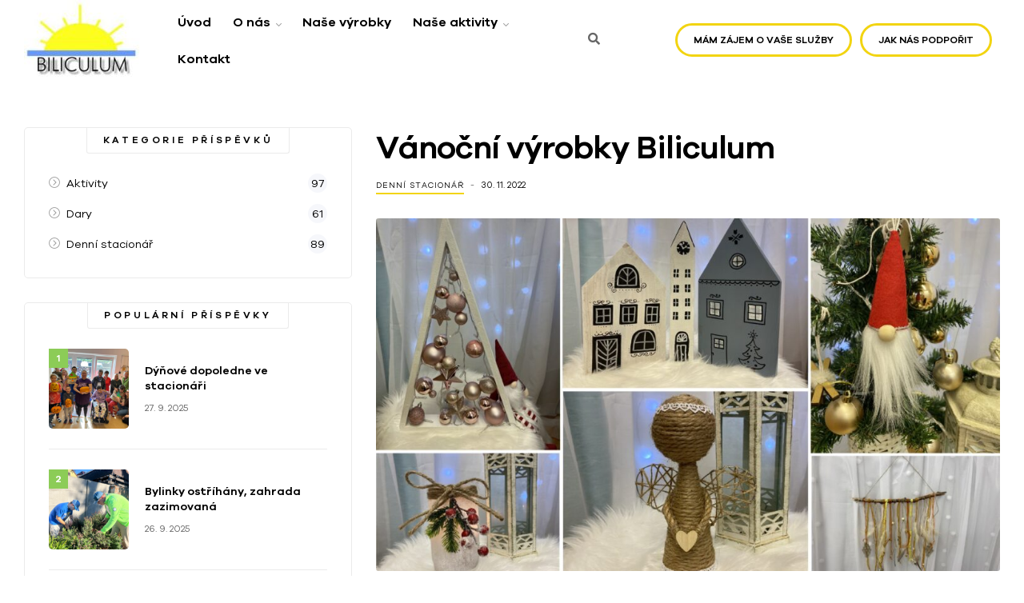

--- FILE ---
content_type: text/html; charset=UTF-8
request_url: https://biliculum.cz/vanocni-vyrobky/
body_size: 22910
content:
<!doctype html>
<html lang="cs">
<head>
	<meta charset="UTF-8">
	<meta name="viewport" content="width=device-width, initial-scale=1.0, maximum-scale=1.0">
	<link rel="profile" href="//gmpg.org/xfn/11">
	<link rel="stylesheet" href="https://cdnjs.cloudflare.com/ajax/libs/font-awesome/6.1.1/css/all.min.css" />
	<meta name='robots' content='index, follow, max-image-preview:large, max-snippet:-1, max-video-preview:-1' />
<link rel="dns-prefetch" href="//fonts.googleapis.com">
<link rel="dns-prefetch" href="//s.w.org">

	<!-- This site is optimized with the Yoast SEO Premium plugin v19.0.1 (Yoast SEO v24.5) - https://yoast.com/wordpress/plugins/seo/ -->
	<title>Vánoční výrobky Biliculum &#187; Naše aktivity &#187; Biliculum z.ú.</title>
	<link rel="canonical" href="https://biliculum.cz/vanocni-vyrobky/" />
	<meta property="og:locale" content="cs_CZ" />
	<meta property="og:type" content="article" />
	<meta property="og:title" content="Vánoční výrobky Biliculum" />
	<meta property="og:description" content="Tyto krásné ručně dělané výrobky a mnoho dalších, si můžete zakoupit na našem stánku v sobotu 10.12.2022 během večera XVI. Charitativní aukce, která se bude konat na zámku v Mikulově od 17:00 hodin. Všichni jste srdečně zváni. Těšíme se na Vás." />
	<meta property="og:url" content="https://biliculum.cz/vanocni-vyrobky/" />
	<meta property="og:site_name" content="Biliculum z.ú." />
	<meta property="article:publisher" content="https://www.facebook.com/biliculum" />
	<meta property="article:published_time" content="2022-11-30T11:44:44+00:00" />
	<meta property="article:modified_time" content="2022-11-30T12:20:58+00:00" />
	<meta property="og:image" content="https://biliculum.cz/wp-content/uploads/2022/11/vyrobky3-scaled.jpg" />
	<meta property="og:image:width" content="2560" />
	<meta property="og:image:height" content="1562" />
	<meta property="og:image:type" content="image/jpeg" />
	<meta name="author" content="Redaktor" />
	<meta name="twitter:card" content="summary_large_image" />
	<meta name="twitter:label1" content="Napsal(a)" />
	<meta name="twitter:data1" content="Redaktor" />
	<meta name="twitter:label2" content="Odhadovaná doba čtení" />
	<meta name="twitter:data2" content="1 minuta" />
	<script type="application/ld+json" class="yoast-schema-graph">{"@context":"https://schema.org","@graph":[{"@type":["Article","BlogPosting"],"@id":"https://biliculum.cz/vanocni-vyrobky/#article","isPartOf":{"@id":"https://biliculum.cz/vanocni-vyrobky/"},"author":{"name":"Redaktor","@id":"https://biliculum.cz/#/schema/person/b289b8374f9c76499d384ce7ae83eab0"},"headline":"Vánoční výrobky Biliculum","datePublished":"2022-11-30T11:44:44+00:00","dateModified":"2022-11-30T12:20:58+00:00","mainEntityOfPage":{"@id":"https://biliculum.cz/vanocni-vyrobky/"},"wordCount":61,"publisher":{"@id":"https://biliculum.cz/#organization"},"image":{"@id":"https://biliculum.cz/vanocni-vyrobky/#primaryimage"},"thumbnailUrl":"https://biliculum.cz/wp-content/uploads/2022/11/vyrobky3-scaled.jpg","articleSection":["Denní stacionář"],"inLanguage":"cs"},{"@type":"WebPage","@id":"https://biliculum.cz/vanocni-vyrobky/","url":"https://biliculum.cz/vanocni-vyrobky/","name":"Vánoční výrobky Biliculum &#187; Naše aktivity &#187; Biliculum z.ú.","isPartOf":{"@id":"https://biliculum.cz/#website"},"primaryImageOfPage":{"@id":"https://biliculum.cz/vanocni-vyrobky/#primaryimage"},"image":{"@id":"https://biliculum.cz/vanocni-vyrobky/#primaryimage"},"thumbnailUrl":"https://biliculum.cz/wp-content/uploads/2022/11/vyrobky3-scaled.jpg","datePublished":"2022-11-30T11:44:44+00:00","dateModified":"2022-11-30T12:20:58+00:00","breadcrumb":{"@id":"https://biliculum.cz/vanocni-vyrobky/#breadcrumb"},"inLanguage":"cs","potentialAction":[{"@type":"ReadAction","target":["https://biliculum.cz/vanocni-vyrobky/"]}]},{"@type":"ImageObject","inLanguage":"cs","@id":"https://biliculum.cz/vanocni-vyrobky/#primaryimage","url":"https://biliculum.cz/wp-content/uploads/2022/11/vyrobky3-scaled.jpg","contentUrl":"https://biliculum.cz/wp-content/uploads/2022/11/vyrobky3-scaled.jpg","width":2560,"height":1562},{"@type":"BreadcrumbList","@id":"https://biliculum.cz/vanocni-vyrobky/#breadcrumb","itemListElement":[{"@type":"ListItem","position":1,"name":"Home","item":"https://biliculum.cz/"},{"@type":"ListItem","position":2,"name":"Blog","item":"https://biliculum.cz/blog/"},{"@type":"ListItem","position":3,"name":"Vánoční výrobky Biliculum"}]},{"@type":"WebSite","@id":"https://biliculum.cz/#website","url":"https://biliculum.cz/","name":"Biliculum z.ú.","description":"Multi-store WooCommerce Theme","publisher":{"@id":"https://biliculum.cz/#organization"},"potentialAction":[{"@type":"SearchAction","target":{"@type":"EntryPoint","urlTemplate":"https://biliculum.cz/?s={search_term_string}"},"query-input":{"@type":"PropertyValueSpecification","valueRequired":true,"valueName":"search_term_string"}}],"inLanguage":"cs"},{"@type":"Organization","@id":"https://biliculum.cz/#organization","name":"Biliculum, z.ú.","url":"https://biliculum.cz/","logo":{"@type":"ImageObject","inLanguage":"cs","@id":"https://biliculum.cz/#/schema/logo/image/","url":"https://biliculum.cz/wp-content/uploads/2021/05/logo-removebg-preview.png","contentUrl":"https://biliculum.cz/wp-content/uploads/2021/05/logo-removebg-preview.png","width":200,"height":134,"caption":"Biliculum, z.ú."},"image":{"@id":"https://biliculum.cz/#/schema/logo/image/"},"sameAs":["https://www.facebook.com/biliculum","https://www.youtube.com/channel/UC1iQGJ3PgI1sH5Ugzu-LO6g"]},{"@type":"Person","@id":"https://biliculum.cz/#/schema/person/b289b8374f9c76499d384ce7ae83eab0","name":"Redaktor","image":{"@type":"ImageObject","inLanguage":"cs","@id":"https://biliculum.cz/#/schema/person/image/","url":"https://secure.gravatar.com/avatar/87d6568f2019b3b215b516f50b478e67?s=96&d=mm&r=g","contentUrl":"https://secure.gravatar.com/avatar/87d6568f2019b3b215b516f50b478e67?s=96&d=mm&r=g","caption":"Redaktor"},"url":"https://biliculum.cz/author/redaktor/"}]}</script>
	<!-- / Yoast SEO Premium plugin. -->


<link rel='dns-prefetch' href='//fonts.googleapis.com' />
<link rel='dns-prefetch' href='//www.googletagmanager.com' />
<link rel="alternate" type="application/rss+xml" title="Biliculum z.ú. &raquo; RSS zdroj" href="https://biliculum.cz/feed/" />
<link rel="alternate" type="application/rss+xml" title="Biliculum z.ú. &raquo; RSS komentářů" href="https://biliculum.cz/comments/feed/" />
<script type="text/javascript">
/* <![CDATA[ */
window._wpemojiSettings = {"baseUrl":"https:\/\/s.w.org\/images\/core\/emoji\/15.0.3\/72x72\/","ext":".png","svgUrl":"https:\/\/s.w.org\/images\/core\/emoji\/15.0.3\/svg\/","svgExt":".svg","source":{"concatemoji":"https:\/\/biliculum.cz\/wp-includes\/js\/wp-emoji-release.min.js?ver=6.5"}};
/*! This file is auto-generated */
!function(i,n){var o,s,e;function c(e){try{var t={supportTests:e,timestamp:(new Date).valueOf()};sessionStorage.setItem(o,JSON.stringify(t))}catch(e){}}function p(e,t,n){e.clearRect(0,0,e.canvas.width,e.canvas.height),e.fillText(t,0,0);var t=new Uint32Array(e.getImageData(0,0,e.canvas.width,e.canvas.height).data),r=(e.clearRect(0,0,e.canvas.width,e.canvas.height),e.fillText(n,0,0),new Uint32Array(e.getImageData(0,0,e.canvas.width,e.canvas.height).data));return t.every(function(e,t){return e===r[t]})}function u(e,t,n){switch(t){case"flag":return n(e,"\ud83c\udff3\ufe0f\u200d\u26a7\ufe0f","\ud83c\udff3\ufe0f\u200b\u26a7\ufe0f")?!1:!n(e,"\ud83c\uddfa\ud83c\uddf3","\ud83c\uddfa\u200b\ud83c\uddf3")&&!n(e,"\ud83c\udff4\udb40\udc67\udb40\udc62\udb40\udc65\udb40\udc6e\udb40\udc67\udb40\udc7f","\ud83c\udff4\u200b\udb40\udc67\u200b\udb40\udc62\u200b\udb40\udc65\u200b\udb40\udc6e\u200b\udb40\udc67\u200b\udb40\udc7f");case"emoji":return!n(e,"\ud83d\udc26\u200d\u2b1b","\ud83d\udc26\u200b\u2b1b")}return!1}function f(e,t,n){var r="undefined"!=typeof WorkerGlobalScope&&self instanceof WorkerGlobalScope?new OffscreenCanvas(300,150):i.createElement("canvas"),a=r.getContext("2d",{willReadFrequently:!0}),o=(a.textBaseline="top",a.font="600 32px Arial",{});return e.forEach(function(e){o[e]=t(a,e,n)}),o}function t(e){var t=i.createElement("script");t.src=e,t.defer=!0,i.head.appendChild(t)}"undefined"!=typeof Promise&&(o="wpEmojiSettingsSupports",s=["flag","emoji"],n.supports={everything:!0,everythingExceptFlag:!0},e=new Promise(function(e){i.addEventListener("DOMContentLoaded",e,{once:!0})}),new Promise(function(t){var n=function(){try{var e=JSON.parse(sessionStorage.getItem(o));if("object"==typeof e&&"number"==typeof e.timestamp&&(new Date).valueOf()<e.timestamp+604800&&"object"==typeof e.supportTests)return e.supportTests}catch(e){}return null}();if(!n){if("undefined"!=typeof Worker&&"undefined"!=typeof OffscreenCanvas&&"undefined"!=typeof URL&&URL.createObjectURL&&"undefined"!=typeof Blob)try{var e="postMessage("+f.toString()+"("+[JSON.stringify(s),u.toString(),p.toString()].join(",")+"));",r=new Blob([e],{type:"text/javascript"}),a=new Worker(URL.createObjectURL(r),{name:"wpTestEmojiSupports"});return void(a.onmessage=function(e){c(n=e.data),a.terminate(),t(n)})}catch(e){}c(n=f(s,u,p))}t(n)}).then(function(e){for(var t in e)n.supports[t]=e[t],n.supports.everything=n.supports.everything&&n.supports[t],"flag"!==t&&(n.supports.everythingExceptFlag=n.supports.everythingExceptFlag&&n.supports[t]);n.supports.everythingExceptFlag=n.supports.everythingExceptFlag&&!n.supports.flag,n.DOMReady=!1,n.readyCallback=function(){n.DOMReady=!0}}).then(function(){return e}).then(function(){var e;n.supports.everything||(n.readyCallback(),(e=n.source||{}).concatemoji?t(e.concatemoji):e.wpemoji&&e.twemoji&&(t(e.twemoji),t(e.wpemoji)))}))}((window,document),window._wpemojiSettings);
/* ]]> */
</script>
<link rel='stylesheet' id='hfe-widgets-style-css' href='https://biliculum.cz/wp-content/plugins/header-footer-elementor/inc/widgets-css/frontend.css?ver=1.6.36' type='text/css' media='all' />
<style id='wp-emoji-styles-inline-css' type='text/css'>

	img.wp-smiley, img.emoji {
		display: inline !important;
		border: none !important;
		box-shadow: none !important;
		height: 1em !important;
		width: 1em !important;
		margin: 0 0.07em !important;
		vertical-align: -0.1em !important;
		background: none !important;
		padding: 0 !important;
	}
</style>
<link rel='stylesheet' id='humani-gutenberg-blocks-css' href='https://biliculum.cz/wp-content/themes/humani/assets/css/base/gutenberg-blocks.css?ver=1.0.1' type='text/css' media='all' />
<style id='classic-theme-styles-inline-css' type='text/css'>
/*! This file is auto-generated */
.wp-block-button__link{color:#fff;background-color:#32373c;border-radius:9999px;box-shadow:none;text-decoration:none;padding:calc(.667em + 2px) calc(1.333em + 2px);font-size:1.125em}.wp-block-file__button{background:#32373c;color:#fff;text-decoration:none}
</style>
<style id='global-styles-inline-css' type='text/css'>
body{--wp--preset--color--black: #000000;--wp--preset--color--cyan-bluish-gray: #abb8c3;--wp--preset--color--white: #ffffff;--wp--preset--color--pale-pink: #f78da7;--wp--preset--color--vivid-red: #cf2e2e;--wp--preset--color--luminous-vivid-orange: #ff6900;--wp--preset--color--luminous-vivid-amber: #fcb900;--wp--preset--color--light-green-cyan: #7bdcb5;--wp--preset--color--vivid-green-cyan: #00d084;--wp--preset--color--pale-cyan-blue: #8ed1fc;--wp--preset--color--vivid-cyan-blue: #0693e3;--wp--preset--color--vivid-purple: #9b51e0;--wp--preset--gradient--vivid-cyan-blue-to-vivid-purple: linear-gradient(135deg,rgba(6,147,227,1) 0%,rgb(155,81,224) 100%);--wp--preset--gradient--light-green-cyan-to-vivid-green-cyan: linear-gradient(135deg,rgb(122,220,180) 0%,rgb(0,208,130) 100%);--wp--preset--gradient--luminous-vivid-amber-to-luminous-vivid-orange: linear-gradient(135deg,rgba(252,185,0,1) 0%,rgba(255,105,0,1) 100%);--wp--preset--gradient--luminous-vivid-orange-to-vivid-red: linear-gradient(135deg,rgba(255,105,0,1) 0%,rgb(207,46,46) 100%);--wp--preset--gradient--very-light-gray-to-cyan-bluish-gray: linear-gradient(135deg,rgb(238,238,238) 0%,rgb(169,184,195) 100%);--wp--preset--gradient--cool-to-warm-spectrum: linear-gradient(135deg,rgb(74,234,220) 0%,rgb(151,120,209) 20%,rgb(207,42,186) 40%,rgb(238,44,130) 60%,rgb(251,105,98) 80%,rgb(254,248,76) 100%);--wp--preset--gradient--blush-light-purple: linear-gradient(135deg,rgb(255,206,236) 0%,rgb(152,150,240) 100%);--wp--preset--gradient--blush-bordeaux: linear-gradient(135deg,rgb(254,205,165) 0%,rgb(254,45,45) 50%,rgb(107,0,62) 100%);--wp--preset--gradient--luminous-dusk: linear-gradient(135deg,rgb(255,203,112) 0%,rgb(199,81,192) 50%,rgb(65,88,208) 100%);--wp--preset--gradient--pale-ocean: linear-gradient(135deg,rgb(255,245,203) 0%,rgb(182,227,212) 50%,rgb(51,167,181) 100%);--wp--preset--gradient--electric-grass: linear-gradient(135deg,rgb(202,248,128) 0%,rgb(113,206,126) 100%);--wp--preset--gradient--midnight: linear-gradient(135deg,rgb(2,3,129) 0%,rgb(40,116,252) 100%);--wp--preset--font-size--small: 14px;--wp--preset--font-size--medium: 23px;--wp--preset--font-size--large: 26px;--wp--preset--font-size--x-large: 42px;--wp--preset--font-size--normal: 16px;--wp--preset--font-size--huge: 37px;--wp--preset--font-family--inter: "Inter", sans-serif;--wp--preset--font-family--cardo: Cardo;--wp--preset--spacing--20: 0.44rem;--wp--preset--spacing--30: 0.67rem;--wp--preset--spacing--40: 1rem;--wp--preset--spacing--50: 1.5rem;--wp--preset--spacing--60: 2.25rem;--wp--preset--spacing--70: 3.38rem;--wp--preset--spacing--80: 5.06rem;--wp--preset--shadow--natural: 6px 6px 9px rgba(0, 0, 0, 0.2);--wp--preset--shadow--deep: 12px 12px 50px rgba(0, 0, 0, 0.4);--wp--preset--shadow--sharp: 6px 6px 0px rgba(0, 0, 0, 0.2);--wp--preset--shadow--outlined: 6px 6px 0px -3px rgba(255, 255, 255, 1), 6px 6px rgba(0, 0, 0, 1);--wp--preset--shadow--crisp: 6px 6px 0px rgba(0, 0, 0, 1);}:where(.is-layout-flex){gap: 0.5em;}:where(.is-layout-grid){gap: 0.5em;}body .is-layout-flow > .alignleft{float: left;margin-inline-start: 0;margin-inline-end: 2em;}body .is-layout-flow > .alignright{float: right;margin-inline-start: 2em;margin-inline-end: 0;}body .is-layout-flow > .aligncenter{margin-left: auto !important;margin-right: auto !important;}body .is-layout-constrained > .alignleft{float: left;margin-inline-start: 0;margin-inline-end: 2em;}body .is-layout-constrained > .alignright{float: right;margin-inline-start: 2em;margin-inline-end: 0;}body .is-layout-constrained > .aligncenter{margin-left: auto !important;margin-right: auto !important;}body .is-layout-constrained > :where(:not(.alignleft):not(.alignright):not(.alignfull)){max-width: var(--wp--style--global--content-size);margin-left: auto !important;margin-right: auto !important;}body .is-layout-constrained > .alignwide{max-width: var(--wp--style--global--wide-size);}body .is-layout-flex{display: flex;}body .is-layout-flex{flex-wrap: wrap;align-items: center;}body .is-layout-flex > *{margin: 0;}body .is-layout-grid{display: grid;}body .is-layout-grid > *{margin: 0;}:where(.wp-block-columns.is-layout-flex){gap: 2em;}:where(.wp-block-columns.is-layout-grid){gap: 2em;}:where(.wp-block-post-template.is-layout-flex){gap: 1.25em;}:where(.wp-block-post-template.is-layout-grid){gap: 1.25em;}.has-black-color{color: var(--wp--preset--color--black) !important;}.has-cyan-bluish-gray-color{color: var(--wp--preset--color--cyan-bluish-gray) !important;}.has-white-color{color: var(--wp--preset--color--white) !important;}.has-pale-pink-color{color: var(--wp--preset--color--pale-pink) !important;}.has-vivid-red-color{color: var(--wp--preset--color--vivid-red) !important;}.has-luminous-vivid-orange-color{color: var(--wp--preset--color--luminous-vivid-orange) !important;}.has-luminous-vivid-amber-color{color: var(--wp--preset--color--luminous-vivid-amber) !important;}.has-light-green-cyan-color{color: var(--wp--preset--color--light-green-cyan) !important;}.has-vivid-green-cyan-color{color: var(--wp--preset--color--vivid-green-cyan) !important;}.has-pale-cyan-blue-color{color: var(--wp--preset--color--pale-cyan-blue) !important;}.has-vivid-cyan-blue-color{color: var(--wp--preset--color--vivid-cyan-blue) !important;}.has-vivid-purple-color{color: var(--wp--preset--color--vivid-purple) !important;}.has-black-background-color{background-color: var(--wp--preset--color--black) !important;}.has-cyan-bluish-gray-background-color{background-color: var(--wp--preset--color--cyan-bluish-gray) !important;}.has-white-background-color{background-color: var(--wp--preset--color--white) !important;}.has-pale-pink-background-color{background-color: var(--wp--preset--color--pale-pink) !important;}.has-vivid-red-background-color{background-color: var(--wp--preset--color--vivid-red) !important;}.has-luminous-vivid-orange-background-color{background-color: var(--wp--preset--color--luminous-vivid-orange) !important;}.has-luminous-vivid-amber-background-color{background-color: var(--wp--preset--color--luminous-vivid-amber) !important;}.has-light-green-cyan-background-color{background-color: var(--wp--preset--color--light-green-cyan) !important;}.has-vivid-green-cyan-background-color{background-color: var(--wp--preset--color--vivid-green-cyan) !important;}.has-pale-cyan-blue-background-color{background-color: var(--wp--preset--color--pale-cyan-blue) !important;}.has-vivid-cyan-blue-background-color{background-color: var(--wp--preset--color--vivid-cyan-blue) !important;}.has-vivid-purple-background-color{background-color: var(--wp--preset--color--vivid-purple) !important;}.has-black-border-color{border-color: var(--wp--preset--color--black) !important;}.has-cyan-bluish-gray-border-color{border-color: var(--wp--preset--color--cyan-bluish-gray) !important;}.has-white-border-color{border-color: var(--wp--preset--color--white) !important;}.has-pale-pink-border-color{border-color: var(--wp--preset--color--pale-pink) !important;}.has-vivid-red-border-color{border-color: var(--wp--preset--color--vivid-red) !important;}.has-luminous-vivid-orange-border-color{border-color: var(--wp--preset--color--luminous-vivid-orange) !important;}.has-luminous-vivid-amber-border-color{border-color: var(--wp--preset--color--luminous-vivid-amber) !important;}.has-light-green-cyan-border-color{border-color: var(--wp--preset--color--light-green-cyan) !important;}.has-vivid-green-cyan-border-color{border-color: var(--wp--preset--color--vivid-green-cyan) !important;}.has-pale-cyan-blue-border-color{border-color: var(--wp--preset--color--pale-cyan-blue) !important;}.has-vivid-cyan-blue-border-color{border-color: var(--wp--preset--color--vivid-cyan-blue) !important;}.has-vivid-purple-border-color{border-color: var(--wp--preset--color--vivid-purple) !important;}.has-vivid-cyan-blue-to-vivid-purple-gradient-background{background: var(--wp--preset--gradient--vivid-cyan-blue-to-vivid-purple) !important;}.has-light-green-cyan-to-vivid-green-cyan-gradient-background{background: var(--wp--preset--gradient--light-green-cyan-to-vivid-green-cyan) !important;}.has-luminous-vivid-amber-to-luminous-vivid-orange-gradient-background{background: var(--wp--preset--gradient--luminous-vivid-amber-to-luminous-vivid-orange) !important;}.has-luminous-vivid-orange-to-vivid-red-gradient-background{background: var(--wp--preset--gradient--luminous-vivid-orange-to-vivid-red) !important;}.has-very-light-gray-to-cyan-bluish-gray-gradient-background{background: var(--wp--preset--gradient--very-light-gray-to-cyan-bluish-gray) !important;}.has-cool-to-warm-spectrum-gradient-background{background: var(--wp--preset--gradient--cool-to-warm-spectrum) !important;}.has-blush-light-purple-gradient-background{background: var(--wp--preset--gradient--blush-light-purple) !important;}.has-blush-bordeaux-gradient-background{background: var(--wp--preset--gradient--blush-bordeaux) !important;}.has-luminous-dusk-gradient-background{background: var(--wp--preset--gradient--luminous-dusk) !important;}.has-pale-ocean-gradient-background{background: var(--wp--preset--gradient--pale-ocean) !important;}.has-electric-grass-gradient-background{background: var(--wp--preset--gradient--electric-grass) !important;}.has-midnight-gradient-background{background: var(--wp--preset--gradient--midnight) !important;}.has-small-font-size{font-size: var(--wp--preset--font-size--small) !important;}.has-medium-font-size{font-size: var(--wp--preset--font-size--medium) !important;}.has-large-font-size{font-size: var(--wp--preset--font-size--large) !important;}.has-x-large-font-size{font-size: var(--wp--preset--font-size--x-large) !important;}
.wp-block-navigation a:where(:not(.wp-element-button)){color: inherit;}
:where(.wp-block-post-template.is-layout-flex){gap: 1.25em;}:where(.wp-block-post-template.is-layout-grid){gap: 1.25em;}
:where(.wp-block-columns.is-layout-flex){gap: 2em;}:where(.wp-block-columns.is-layout-grid){gap: 2em;}
.wp-block-pullquote{font-size: 1.5em;line-height: 1.6;}
</style>
<link rel='stylesheet' id='contact-form-7-css' href='https://biliculum.cz/wp-content/plugins/contact-form-7/includes/css/styles.css?ver=5.9.8' type='text/css' media='all' />
<link rel='stylesheet' id='woocommerce-layout-css' href='https://biliculum.cz/wp-content/plugins/woocommerce/assets/css/woocommerce-layout.css?ver=9.4.3' type='text/css' media='all' />
<link rel='stylesheet' id='woocommerce-smallscreen-css' href='https://biliculum.cz/wp-content/plugins/woocommerce/assets/css/woocommerce-smallscreen.css?ver=9.4.3' type='text/css' media='only screen and (max-width: 768px)' />
<link rel='stylesheet' id='woocommerce-general-css' href='https://biliculum.cz/wp-content/plugins/woocommerce/assets/css/woocommerce.css?ver=9.4.3' type='text/css' media='all' />
<style id='woocommerce-inline-inline-css' type='text/css'>
.woocommerce form .form-row .required { visibility: visible; }
</style>
<link rel='stylesheet' id='hfe-style-css' href='https://biliculum.cz/wp-content/plugins/header-footer-elementor/assets/css/header-footer-elementor.css?ver=1.6.36' type='text/css' media='all' />
<link rel='stylesheet' id='elementor-icons-css' href='https://biliculum.cz/wp-content/plugins/elementor/assets/lib/eicons/css/elementor-icons.min.css?ver=5.29.0' type='text/css' media='all' />
<link rel='stylesheet' id='elementor-frontend-css' href='https://biliculum.cz/wp-content/plugins/elementor/assets/css/frontend-lite.min.css?ver=3.20.0' type='text/css' media='all' />
<link rel='stylesheet' id='swiper-css' href='https://biliculum.cz/wp-content/plugins/elementor/assets/lib/swiper/v8/css/swiper.min.css?ver=8.4.5' type='text/css' media='all' />
<link rel='stylesheet' id='elementor-post-6-css' href='https://biliculum.cz/wp-content/uploads/elementor/css/post-6.css?ver=1719310846' type='text/css' media='all' />
<link rel='stylesheet' id='elementor-pro-css' href='https://biliculum.cz/wp-content/plugins/elementor-pro/assets/css/frontend-lite.min.css?ver=3.22.1' type='text/css' media='all' />
<link rel='stylesheet' id='elementor-global-css' href='https://biliculum.cz/wp-content/uploads/elementor/css/global.css?ver=1719310848' type='text/css' media='all' />
<link rel='stylesheet' id='elementor-post-19828-css' href='https://biliculum.cz/wp-content/uploads/elementor/css/post-19828.css?ver=1719380276' type='text/css' media='all' />
<link rel='stylesheet' id='elementor-post-3642-css' href='https://biliculum.cz/wp-content/uploads/elementor/css/post-3642.css?ver=1719310849' type='text/css' media='all' />
<link rel='stylesheet' id='elementor-post-7865-css' href='https://biliculum.cz/wp-content/uploads/elementor/css/post-7865.css?ver=1721731163' type='text/css' media='all' />
<link rel='stylesheet' id='humani-style-css' href='https://biliculum.cz/wp-content/themes/humani/style.css?ver=1.0.1' type='text/css' media='all' />
<style id='humani-style-inline-css' type='text/css'>
body{--primary:#f2d411;--primary_hover:#ddc10c;--secondary:#084a5a;--secondary_hover:#074251;--text:#666666;--accent:#000000;--lighter:#999999;--border:#ebebeb;}
</style>
<link rel='stylesheet' id='humani-fonts-css' href='//fonts.googleapis.com/css?family=Josefin+Sans:400,400i,600,700&#038;subset=latin%2Clatin-ext&#038;display=swap' type='text/css' media='all' />
<link rel='stylesheet' id='elementor-post-22601-css' href='https://biliculum.cz/wp-content/uploads/elementor/css/post-22601.css?ver=1752519342' type='text/css' media='all' />
<link rel='stylesheet' id='humani-elementor-css' href='https://biliculum.cz/wp-content/themes/humani/assets/css/base/elementor.css?ver=1.0.1' type='text/css' media='all' />
<link rel='stylesheet' id='humani-child-style-css' href='https://biliculum.cz/wp-content/themes/humani-child/style.css?ver=1.0.1' type='text/css' media='all' />
<link rel='stylesheet' id='elementor-icons-shared-0-css' href='https://biliculum.cz/wp-content/plugins/elementor/assets/lib/font-awesome/css/fontawesome.min.css?ver=5.15.3' type='text/css' media='all' />
<link rel='stylesheet' id='elementor-icons-fa-brands-css' href='https://biliculum.cz/wp-content/plugins/elementor/assets/lib/font-awesome/css/brands.min.css?ver=5.15.3' type='text/css' media='all' />
<link rel='stylesheet' id='elementor-icons-fa-solid-css' href='https://biliculum.cz/wp-content/plugins/elementor/assets/lib/font-awesome/css/solid.min.css?ver=5.15.3' type='text/css' media='all' />
<script type="text/javascript" src="https://biliculum.cz/wp-includes/js/jquery/jquery.min.js?ver=3.7.1" id="jquery-core-js"></script>
<script type="text/javascript" src="https://biliculum.cz/wp-includes/js/jquery/jquery-migrate.min.js?ver=3.4.1" id="jquery-migrate-js"></script>
<script type="text/javascript" src="https://biliculum.cz/wp-content/plugins/woocommerce/assets/js/jquery-blockui/jquery.blockUI.min.js?ver=2.7.0-wc.9.4.3" id="jquery-blockui-js" defer="defer" data-wp-strategy="defer"></script>
<script type="text/javascript" id="wc-add-to-cart-js-extra">
/* <![CDATA[ */
var wc_add_to_cart_params = {"ajax_url":"\/wp-admin\/admin-ajax.php","wc_ajax_url":"\/?wc-ajax=%%endpoint%%","i18n_view_cart":"Zobrazit ko\u0161\u00edk","cart_url":"https:\/\/biliculum.cz\/kosik\/","is_cart":"","cart_redirect_after_add":"no"};
/* ]]> */
</script>
<script type="text/javascript" src="https://biliculum.cz/wp-content/plugins/woocommerce/assets/js/frontend/add-to-cart.min.js?ver=9.4.3" id="wc-add-to-cart-js" defer="defer" data-wp-strategy="defer"></script>
<script type="text/javascript" src="https://biliculum.cz/wp-content/plugins/woocommerce/assets/js/js-cookie/js.cookie.min.js?ver=2.1.4-wc.9.4.3" id="js-cookie-js" defer="defer" data-wp-strategy="defer"></script>
<script type="text/javascript" id="woocommerce-js-extra">
/* <![CDATA[ */
var woocommerce_params = {"ajax_url":"\/wp-admin\/admin-ajax.php","wc_ajax_url":"\/?wc-ajax=%%endpoint%%"};
/* ]]> */
</script>
<script type="text/javascript" src="https://biliculum.cz/wp-content/plugins/woocommerce/assets/js/frontend/woocommerce.min.js?ver=9.4.3" id="woocommerce-js" defer="defer" data-wp-strategy="defer"></script>
<link rel="https://api.w.org/" href="https://biliculum.cz/wp-json/" /><link rel="alternate" type="application/json" href="https://biliculum.cz/wp-json/wp/v2/posts/19828" /><link rel="EditURI" type="application/rsd+xml" title="RSD" href="https://biliculum.cz/xmlrpc.php?rsd" />
<meta name="generator" content="WordPress 6.5" />
<meta name="generator" content="WooCommerce 9.4.3" />
<link rel='shortlink' href='https://biliculum.cz/?p=19828' />
<link rel="alternate" type="application/json+oembed" href="https://biliculum.cz/wp-json/oembed/1.0/embed?url=https%3A%2F%2Fbiliculum.cz%2Fvanocni-vyrobky%2F" />
<link rel="alternate" type="text/xml+oembed" href="https://biliculum.cz/wp-json/oembed/1.0/embed?url=https%3A%2F%2Fbiliculum.cz%2Fvanocni-vyrobky%2F&#038;format=xml" />
<meta name="generator" content="Site Kit by Google 1.129.1" />	<noscript><style>.woocommerce-product-gallery{ opacity: 1 !important; }</style></noscript>
	<meta name="generator" content="Elementor 3.20.0; features: e_optimized_assets_loading, e_optimized_css_loading, additional_custom_breakpoints, block_editor_assets_optimize, e_image_loading_optimization; settings: css_print_method-external, google_font-enabled, font_display-auto">
<style id='wp-fonts-local' type='text/css'>
@font-face{font-family:Inter;font-style:normal;font-weight:300 900;font-display:fallback;src:url('https://biliculum.cz/wp-content/plugins/woocommerce/assets/fonts/Inter-VariableFont_slnt,wght.woff2') format('woff2');font-stretch:normal;}
@font-face{font-family:Cardo;font-style:normal;font-weight:400;font-display:fallback;src:url('https://biliculum.cz/wp-content/plugins/woocommerce/assets/fonts/cardo_normal_400.woff2') format('woff2');}
</style>
<link rel="icon" href="https://biliculum.cz/wp-content/uploads/2023/11/cropped-bili-fav-removebg-preview-32x32.png" sizes="32x32" />
<link rel="icon" href="https://biliculum.cz/wp-content/uploads/2023/11/cropped-bili-fav-removebg-preview-192x192.png" sizes="192x192" />
<link rel="apple-touch-icon" href="https://biliculum.cz/wp-content/uploads/2023/11/cropped-bili-fav-removebg-preview-180x180.png" />
<meta name="msapplication-TileImage" content="https://biliculum.cz/wp-content/uploads/2023/11/cropped-bili-fav-removebg-preview-270x270.png" />
		<style type="text/css" id="wp-custom-css">
			#shipping_method li:nth-child(2):after {
	content: "\A Cena přepravní služby se může dle velikosti \A zásilky změnit.";
	white-space: pre-wrap;
	font-size: 12px;
	font-weight: bold;
}


.main-navigation ul.menu li.menu-item > a {
	padding:0.7em;
}

.hfe-search-icon-toggle {
	margin-top:20px;
}

form[id*=give-form] .give-donation-amount .give-currency-symbol.give-currency-position-after {
    border-left: none;
    border-right: 1px solid #ccc;
    background-color: #000;
    border-top-left-radius: 0;
    border-bottom-left-radius: 0;
    border-top-right-radius: 5px;
    border-bottom-right-radius: 5px;
    height: 50px;
    margin-left: -5px;
}

.mfp-content.give-responsive-mfp-content .give-currency-symbol.give-currency-position-after{
	height:47px!important;
}

.give-btn.give-donation-level-btn {
    color: #000!important;
	border-color:#000;
}

.give-btn.give-donation-level-btn:hover {
	background-color:#000!important;
	color:#fff!important;
}

.woocommerce .quantity .qty {
	width:6em;
}

.woocommerce div.product form.cart .button {
	height:3.4em;
	background-color: var(--primary);
	color:#000;
}

.woocommerce div.product form.cart .button:hover {
	color:#fff;
	background-color:#000;
}

.single-product .summary.entry-summary .woocommerce-Price-amount.amount {
	font-size:35px;
	font-weight:bold;
}

.single-product .summary.entry-summary .woocommerce-Price-amount.amount:before {
	content:"Cena: ";
	font-size:20px;
	color:#000;
		
}

.single-product .elementor-8044 .elementor-element.elementor-element-11805d1:not(.elementor-motion-effects-element-type-background) {
	display:none;
}

.single-product .content-area{
	width:100%;
}

.woocommerce-product-details__short-description p {
	font-size:18px;
}

.woocommerce-product-gallery__image {
	max-height:700px;
}

.single-product #secondary {
	display:none;
}

.prijmy .elementor-chart-list-item .chart-number {
   display:none;
}

.prijmy .elementor-chart-list-item:first-child .chart-line:after {
	content:" 14%";
	font-weight:bold;
	color:#000; 
}



.post-author {
	display:none;
}

.elementor-element-e9a8cd8 .elementor-chart-list-item:first-child .chart-number {
	display: none;
}

.elementor-element-e9a8cd8 .elementor-chart-list-item:nth-child(2) .chart-line:after {
    content: " 2%";
    font-weight: bold;
    color: #000;
}

.elementor-element-e9a8cd8 .elementor-chart-list-item:nth-child(2) .chart-number {
	display: none;
}

.elementor-element-e9a8cd8 .elementor-chart-list-item:nth-child(3) .chart-line:after {
    content: " 5%";
    font-weight: bold;
    color: #000;
}

.elementor-element-e9a8cd8 .elementor-chart-list-item:nth-child(3) .chart-number {
	display: none;
}

.elementor-element-e9a8cd8 .elementor-chart-list-item:nth-child(4) .chart-line:after {
    content: " 27%";
    font-weight: bold;
    color: #000;
}

.elementor-element-e9a8cd8 .elementor-chart-list-item:nth-child(4) .chart-number {
	display: none;
}

.elementor-element-e9a8cd8 .elementor-chart-list-item:first-child .chart-line:after {
    content: " 66%";
    font-weight: bold;
    color: #000;
}


.prijmy .elementor-chart-list-item:first-child .chart-line:after {
    content: " 16%";
    font-weight: bold;
    color: #000;
}

.prijmy .elementor-chart-list-item:nth-child(2) .chart-line:after {
    content: " 56%";
    font-weight: bold;
    color: #000;
}

.prijmy .elementor-chart-list-item:nth-child(3) .chart-line:after {
    content: " 5%";
    font-weight: bold;
    color: #000;
}

.prijmy .elementor-chart-list-item:nth-child(4) .chart-line:after {
    content: " 9%";
    font-weight: bold;
    color: #000;
}

.prijmy .elementor-chart-list-item:nth-child(5) .chart-line:after {
    content: " 12%";
    font-weight: bold;
    color: #000;
}

.prijmy .elementor-chart-list-item:nth-child(6) .chart-line:after {
    content: " 2%";
    font-weight: bold;
    color: #000;
}		</style>
			<!-- Google tag (gtag.js) -->
<script async src="https://www.googletagmanager.com/gtag/js?id=G-Z4BBZ5GTEZ"></script>
<script>
  window.dataLayer = window.dataLayer || [];
  function gtag(){dataLayer.push(arguments);}
  gtag('js', new Date());

  gtag('config', 'G-Z4BBZ5GTEZ');
</script>
</head>
<body class="post-template-default single single-post postid-19828 single-format-standard wp-custom-logo wp-embed-responsive theme-humani  humani-sidebar-left woocommerce-no-js ehf-header ehf-footer ehf-template-humani ehf-stylesheet-humani-child chrome humani-theme group-blog no-wc-breadcrumb has-post-thumbnail elementor-default elementor-kit-6 elementor-page elementor-page-19828">

<div id="page" class="hfeed site">
			<header id="masthead" itemscope="itemscope" itemtype="https://schema.org/WPHeader">
			<p class="main-title bhf-hidden" itemprop="headline"><a href="https://biliculum.cz" title="Biliculum z.ú." rel="home">Biliculum z.ú.</a></p>
					<div data-elementor-type="wp-post" data-elementor-id="3642" class="elementor elementor-3642" data-elementor-post-type="elementor-hf">
						<div class="elementor-section elementor-top-section elementor-element elementor-element-9ccfef9 elementor-section-height-min-height elementor-section-stretched elementor-section-boxed elementor-section-height-default elementor-section-items-middle" data-id="9ccfef9" data-element_type="section" data-settings="{&quot;stretch_section&quot;:&quot;section-stretched&quot;}">
						<div class="elementor-container elementor-column-gap-no">
					<div class="elementor-column elementor-col-25 elementor-top-column elementor-element elementor-element-68ef551 elementor-hidden-tablet" data-id="68ef551" data-element_type="column">
			<div class="elementor-widget-wrap elementor-element-populated">
						<div class="elementor-element elementor-element-f379744 elementor-widget__width-auto elementor-widget-tablet__width-auto elementor-hidden-desktop elementor-widget elementor-widget-humani-menu-canvas" data-id="f379744" data-element_type="widget" data-widget_type="humani-menu-canvas.default">
				<div class="elementor-widget-container">
			        <div class="elementor-canvas-menu-wrapper">
                        <a href="#" class="menu-mobile-nav-button">
				<span
                        class="toggle-text screen-reader-text">Menu</span>
                <i class="humani-icon-bars"></i>
            </a>
                    </div>
        		</div>
				</div>
				<div class="elementor-element elementor-element-5fcd915 elementor-widget__width-auto elementor-widget elementor-widget-site-logo" data-id="5fcd915" data-element_type="widget" data-settings="{&quot;align&quot;:&quot;left&quot;,&quot;width&quot;:{&quot;unit&quot;:&quot;px&quot;,&quot;size&quot;:&quot;&quot;,&quot;sizes&quot;:[]},&quot;width_mobile&quot;:{&quot;unit&quot;:&quot;px&quot;,&quot;size&quot;:150,&quot;sizes&quot;:[]},&quot;width_tablet&quot;:{&quot;unit&quot;:&quot;%&quot;,&quot;size&quot;:&quot;&quot;,&quot;sizes&quot;:[]},&quot;space&quot;:{&quot;unit&quot;:&quot;%&quot;,&quot;size&quot;:&quot;&quot;,&quot;sizes&quot;:[]},&quot;space_tablet&quot;:{&quot;unit&quot;:&quot;%&quot;,&quot;size&quot;:&quot;&quot;,&quot;sizes&quot;:[]},&quot;space_mobile&quot;:{&quot;unit&quot;:&quot;%&quot;,&quot;size&quot;:&quot;&quot;,&quot;sizes&quot;:[]},&quot;image_border_radius&quot;:{&quot;unit&quot;:&quot;px&quot;,&quot;top&quot;:&quot;&quot;,&quot;right&quot;:&quot;&quot;,&quot;bottom&quot;:&quot;&quot;,&quot;left&quot;:&quot;&quot;,&quot;isLinked&quot;:true},&quot;image_border_radius_tablet&quot;:{&quot;unit&quot;:&quot;px&quot;,&quot;top&quot;:&quot;&quot;,&quot;right&quot;:&quot;&quot;,&quot;bottom&quot;:&quot;&quot;,&quot;left&quot;:&quot;&quot;,&quot;isLinked&quot;:true},&quot;image_border_radius_mobile&quot;:{&quot;unit&quot;:&quot;px&quot;,&quot;top&quot;:&quot;&quot;,&quot;right&quot;:&quot;&quot;,&quot;bottom&quot;:&quot;&quot;,&quot;left&quot;:&quot;&quot;,&quot;isLinked&quot;:true},&quot;caption_padding&quot;:{&quot;unit&quot;:&quot;px&quot;,&quot;top&quot;:&quot;&quot;,&quot;right&quot;:&quot;&quot;,&quot;bottom&quot;:&quot;&quot;,&quot;left&quot;:&quot;&quot;,&quot;isLinked&quot;:true},&quot;caption_padding_tablet&quot;:{&quot;unit&quot;:&quot;px&quot;,&quot;top&quot;:&quot;&quot;,&quot;right&quot;:&quot;&quot;,&quot;bottom&quot;:&quot;&quot;,&quot;left&quot;:&quot;&quot;,&quot;isLinked&quot;:true},&quot;caption_padding_mobile&quot;:{&quot;unit&quot;:&quot;px&quot;,&quot;top&quot;:&quot;&quot;,&quot;right&quot;:&quot;&quot;,&quot;bottom&quot;:&quot;&quot;,&quot;left&quot;:&quot;&quot;,&quot;isLinked&quot;:true},&quot;caption_space&quot;:{&quot;unit&quot;:&quot;px&quot;,&quot;size&quot;:0,&quot;sizes&quot;:[]},&quot;caption_space_tablet&quot;:{&quot;unit&quot;:&quot;px&quot;,&quot;size&quot;:&quot;&quot;,&quot;sizes&quot;:[]},&quot;caption_space_mobile&quot;:{&quot;unit&quot;:&quot;px&quot;,&quot;size&quot;:&quot;&quot;,&quot;sizes&quot;:[]}}" data-widget_type="site-logo.default">
				<div class="elementor-widget-container">
					<div class="hfe-site-logo">
													<a data-elementor-open-lightbox=""  class='elementor-clickable' href="https://biliculum.cz">
							<div class="hfe-site-logo-set">           
				<div class="hfe-site-logo-container">
									<img class="hfe-site-logo-img elementor-animation-"  src="https://biliculum.cz/wp-content/uploads/elementor/thumbs/logo-qrc6lgabv72cfa2fnudalqkahvktce3lqdtnevrvnk.jpg" alt="logo"/>
				</div>
			</div>
							</a>
						</div>  
					</div>
				</div>
					</div>
		</div>
				<div class="elementor-column elementor-col-25 elementor-top-column elementor-element elementor-element-998f695 elementor-hidden-tablet elementor-hidden-phone" data-id="998f695" data-element_type="column">
			<div class="elementor-widget-wrap elementor-element-populated">
						<div class="elementor-element elementor-element-c5a9120 elementor-widget elementor-widget-humani-nav-menu" data-id="c5a9120" data-element_type="widget" data-widget_type="humani-nav-menu.default">
				<div class="elementor-widget-container">
			        <div class="elementor-nav-menu-wrapper">
            <nav class="main-navigation" role="navigation" aria-label="Primary Navigation">
                <div class="primary-navigation"><ul id="menu-1-c5a9120" class="menu"><li id="menu-item-17542" class="menu-item menu-item-type-custom menu-item-object-custom menu-item-17542"><a href="/"><span class="menu-title">Úvod</span></a></li>
<li id="menu-item-16494" class="menu-item menu-item-type-custom menu-item-object-custom menu-item-has-children menu-item-16494"><a href="#"><span class="menu-title">O nás</span></a>
<ul class="sub-menu">
	<li id="menu-item-16496" class="menu-item menu-item-type-custom menu-item-object-custom menu-item-16496"><a href="/denni-stacionar"><span class="menu-title">Poslání a cíle</span></a></li>
	<li id="menu-item-9068" class="menu-item menu-item-type-post_type menu-item-object-page menu-item-9068"><a href="https://biliculum.cz/historie/"><span class="menu-title">Naše historie</span></a></li>
	<li id="menu-item-12591" class="menu-item menu-item-type-post_type menu-item-object-page menu-item-12591"><a href="https://biliculum.cz/organizacni-struktura/"><span class="menu-title">Organizační struktura</span></a></li>
	<li id="menu-item-16798" class="menu-item menu-item-type-custom menu-item-object-custom menu-item-16798"><a href="/vyrocni-zpravy"><span class="menu-title">Výroční zprávy</span></a></li>
	<li id="menu-item-17768" class="menu-item menu-item-type-custom menu-item-object-custom menu-item-17768"><a href="/dokumenty"><span class="menu-title">Dokumenty</span></a></li>
	<li id="menu-item-16868" class="menu-item menu-item-type-custom menu-item-object-custom menu-item-16868"><a href="/sponzori"><span class="menu-title">Partneři, donátoři, sponzoři a dárci</span></a></li>
	<li id="menu-item-18367" class="menu-item menu-item-type-post_type menu-item-object-page menu-item-18367"><a href="https://biliculum.cz/mam-zajem-o-sluzby/"><span class="menu-title">Mám zájem o vaše služby</span></a></li>
	<li id="menu-item-18442" class="menu-item menu-item-type-custom menu-item-object-custom menu-item-18442"><a href="/dobrovolnici"><span class="menu-title">Chci se stát dobrovolníkem</span></a></li>
</ul>
</li>
<li id="menu-item-16495" class="menu-item menu-item-type-custom menu-item-object-custom menu-item-16495"><a href="/obchod"><span class="menu-title">Naše výrobky</span></a></li>
<li id="menu-item-16533" class="menu-item menu-item-type-custom menu-item-object-custom menu-item-has-children menu-item-16533"><a href="#"><span class="menu-title">Naše aktivity</span></a>
<ul class="sub-menu">
	<li id="menu-item-17812" class="menu-item menu-item-type-custom menu-item-object-custom menu-item-17812"><a href="/blog"><span class="menu-title">Z naší činnosti</span></a></li>
	<li id="menu-item-16851" class="menu-item menu-item-type-custom menu-item-object-custom menu-item-16851"><a href="/galerie"><span class="menu-title">Fotogalerie</span></a></li>
	<li id="menu-item-17786" class="menu-item menu-item-type-custom menu-item-object-custom menu-item-17786"><a href="/kalendar-akci"><span class="menu-title">Kalendář akcí</span></a></li>
	<li id="menu-item-17787" class="menu-item menu-item-type-custom menu-item-object-custom menu-item-17787"><a href="/aukce"><span class="menu-title">Aukce</span></a></li>
</ul>
</li>
<li id="menu-item-12592" class="menu-item menu-item-type-post_type menu-item-object-page menu-item-12592"><a href="https://biliculum.cz/kontakt/"><span class="menu-title">Kontakt</span></a></li>
</ul></div>            </nav>
        </div>
        		</div>
				</div>
					</div>
		</div>
				<div class="elementor-column elementor-col-25 elementor-top-column elementor-element elementor-element-3b7d370" data-id="3b7d370" data-element_type="column">
			<div class="elementor-widget-wrap elementor-element-populated">
						<div class="elementor-element elementor-element-be90046 hfe-search-layout-icon elementor-widget elementor-widget-hfe-search-button" data-id="be90046" data-element_type="widget" data-settings="{&quot;input_icon_size&quot;:{&quot;unit&quot;:&quot;px&quot;,&quot;size&quot;:250,&quot;sizes&quot;:[]},&quot;input_icon_size_tablet&quot;:{&quot;unit&quot;:&quot;px&quot;,&quot;size&quot;:&quot;&quot;,&quot;sizes&quot;:[]},&quot;input_icon_size_mobile&quot;:{&quot;unit&quot;:&quot;px&quot;,&quot;size&quot;:&quot;&quot;,&quot;sizes&quot;:[]},&quot;toggle_icon_size&quot;:{&quot;unit&quot;:&quot;px&quot;,&quot;size&quot;:15,&quot;sizes&quot;:[]},&quot;toggle_icon_size_tablet&quot;:{&quot;unit&quot;:&quot;px&quot;,&quot;size&quot;:&quot;&quot;,&quot;sizes&quot;:[]},&quot;toggle_icon_size_mobile&quot;:{&quot;unit&quot;:&quot;px&quot;,&quot;size&quot;:&quot;&quot;,&quot;sizes&quot;:[]}}" data-widget_type="hfe-search-button.default">
				<div class="elementor-widget-container">
					<form class="hfe-search-button-wrapper" role="search" action="https://biliculum.cz/" method="get">

						<div class = "hfe-search-icon-toggle">
				<input placeholder="" class="hfe-search-form__input" type="search" name="s" title="Search" value="">
				<i class="fas fa-search" aria-hidden="true"></i>
			</div>
					</form>
				</div>
				</div>
					</div>
		</div>
				<div class="elementor-column elementor-col-25 elementor-top-column elementor-element elementor-element-1592d69" data-id="1592d69" data-element_type="column">
			<div class="elementor-widget-wrap elementor-element-populated">
						<div class="elementor-element elementor-element-0e791fb elementor-widget__width-auto elementor-hidden-tablet elementor-hidden-phone elementor-widget elementor-widget-humani-header-group" data-id="0e791fb" data-element_type="widget" data-widget_type="humani-header-group.default">
				<div class="elementor-widget-container">
			        <div class="elementor-header-group-wrapper">
            <div class="header-group-action">
                            </div>
        </div>
        		</div>
				</div>
				<div class="elementor-element elementor-element-047e5b4 elementor-button-success elementor-align-left elementor-widget__width-auto elementor-widget elementor-widget-button" data-id="047e5b4" data-element_type="widget" data-widget_type="button.default">
				<div class="elementor-widget-container">
					<div class="elementor-button-wrapper">
			<a class="elementor-button elementor-button-link elementor-size-sm" href="/mam-zajem-o-sluzby/">
						<span class="elementor-button-content-wrapper">
						<span class="elementor-button-text">Mám zájem o vaše služby</span>
		</span>
					</a>
		</div>
				</div>
				</div>
				<div class="elementor-element elementor-element-746103e elementor-align-left elementor-widget__width-auto elementor-widget elementor-widget-button" data-id="746103e" data-element_type="widget" data-widget_type="button.default">
				<div class="elementor-widget-container">
					<div class="elementor-button-wrapper">
			<a class="elementor-button elementor-button-link elementor-size-sm" href="https://biliculum.cz/jak-podporit/" target="_blank">
						<span class="elementor-button-content-wrapper">
						<span class="elementor-button-text">Jak nás podpořit</span>
		</span>
					</a>
		</div>
				</div>
				</div>
					</div>
		</div>
					</div>
		</div>
				</div>
				</header>

	<div class="breadcrumb-wrap"></div>
	<div id="content" class="site-content" tabindex="-1">
		<div class="col-full">


	<div id="primary" class="content-area">
		<main id="main" class="site-main" role="main">

		<article id="post-19828" class="post-19828 post type-post status-publish format-standard has-post-thumbnail hentry category-denni-stacionar">
    <div class="single-content">
                <header class="entry-header">
            
            <h1 class="alpha entry-title">Vánoční výrobky Biliculum</h1>
                    </header><!-- .entry-header -->
        <div class="entry-meta">
        <span class="categories-link"><span class="screen-reader-text">Categories</span><a href="https://biliculum.cz/category/denni-stacionar/" rel="category tag">Denní stacionář</a></span><span class="posted-on"><a href="https://biliculum.cz/vanocni-vyrobky/" rel="bookmark"><time class="entry-date published" datetime="2022-11-30T12:44:44+01:00">30. 11. 2022</time><time class="updated" datetime="2022-11-30T13:20:58+01:00">30. 11. 2022</time></a></span> <span class="post-author"><span>By <a href="https://biliculum.cz/author/redaktor/" rel="author">Redaktor</a></span></span></div><div class="post-thumbnail"><img width="1000" height="565" src="https://biliculum.cz/wp-content/uploads/2022/11/vyrobky3-1000x565.jpg" class="attachment-post-thumbnail size-post-thumbnail wp-post-image" alt="" decoding="async" /></div>        <div class="entry-content">
            		<div data-elementor-type="wp-post" data-elementor-id="19828" class="elementor elementor-19828" data-elementor-post-type="post">
						<section class="elementor-section elementor-top-section elementor-element elementor-element-3f410cd5 elementor-section-boxed elementor-section-height-default elementor-section-height-default" data-id="3f410cd5" data-element_type="section">
						<div class="elementor-container elementor-column-gap-default">
					<div class="elementor-column elementor-col-100 elementor-top-column elementor-element elementor-element-65aff9b" data-id="65aff9b" data-element_type="column">
			<div class="elementor-widget-wrap elementor-element-populated">
						<div class="elementor-element elementor-element-4f94c6da elementor-widget elementor-widget-text-editor" data-id="4f94c6da" data-element_type="widget" data-widget_type="text-editor.default">
				<div class="elementor-widget-container">
			<style>/*! elementor - v3.20.0 - 11-03-2024 */
.elementor-widget-text-editor.elementor-drop-cap-view-stacked .elementor-drop-cap{background-color:#69727d;color:#fff}.elementor-widget-text-editor.elementor-drop-cap-view-framed .elementor-drop-cap{color:#69727d;border:3px solid;background-color:transparent}.elementor-widget-text-editor:not(.elementor-drop-cap-view-default) .elementor-drop-cap{margin-top:8px}.elementor-widget-text-editor:not(.elementor-drop-cap-view-default) .elementor-drop-cap-letter{width:1em;height:1em}.elementor-widget-text-editor .elementor-drop-cap{float:left;text-align:center;line-height:1;font-size:50px}.elementor-widget-text-editor .elementor-drop-cap-letter{display:inline-block}</style>				<div dir="auto"><div dir="auto"><div class="kvgmc6g5 cxmmr5t8 oygrvhab hcukyx3x c1et5uql ii04i59q"><div dir="auto"><div class="kvgmc6g5 cxmmr5t8 oygrvhab hcukyx3x c1et5uql ii04i59q"><div dir="auto"><div dir="auto"><div class="" dir="auto"><div id="jsc_c_19" class="d2hqwtrz r227ecj6 ez8dtbzv gt60zsk1" data-ad-comet-preview="message" data-ad-preview="message"><div class="alzwoclg cqf1kptm siwo0mpr gu5uzgus"><div class="jroqu855 nthtkgg5"><div class="m8h3af8h l7ghb35v kjdc1dyq kmwttqpk gh25dzvf n3t5jt4f"><div dir="auto"><div dir="auto"><div dir="auto">Tyto krásné ručně dělané výrobky a mnoho dalších, si můžete zakoupit na našem stánku <strong>v sobotu 10. 12. 2022</strong> během večera <strong>XVI. Charitativní aukce</strong>, která se bude konat <strong>na zámku v Mikulově od 17:00 hodin</strong>.</div><div dir="auto">Všichni jste srdečně zváni<span class="x3nfvp2 x1j61x8r x1fcty0u xdj266r xhhsvwb xat24cr xgzva0m xxymvpz xlup9mm x1kky2od">.</span></div><div dir="auto">Těšíme se na Vás<span class="x3nfvp2 x1j61x8r x1fcty0u xdj266r xhhsvwb xat24cr xgzva0m xxymvpz xlup9mm x1kky2od">.</span></div></div></div></div></div></div></div></div></div></div></div></div></div></div></div>						</div>
				</div>
					</div>
		</div>
					</div>
		</section>
				<section class="elementor-section elementor-top-section elementor-element elementor-element-2fba8b3 elementor-section-boxed elementor-section-height-default elementor-section-height-default" data-id="2fba8b3" data-element_type="section">
						<div class="elementor-container elementor-column-gap-default">
					<div class="elementor-column elementor-col-100 elementor-top-column elementor-element elementor-element-2e0f2a4" data-id="2e0f2a4" data-element_type="column">
			<div class="elementor-widget-wrap elementor-element-populated">
						<div class="elementor-element elementor-element-b930bf2 elementor-widget elementor-widget-gallery" data-id="b930bf2" data-element_type="widget" data-settings="{&quot;columns&quot;:3,&quot;lazyload&quot;:&quot;yes&quot;,&quot;gallery_layout&quot;:&quot;grid&quot;,&quot;columns_tablet&quot;:2,&quot;columns_mobile&quot;:1,&quot;gap&quot;:{&quot;unit&quot;:&quot;px&quot;,&quot;size&quot;:10,&quot;sizes&quot;:[]},&quot;gap_tablet&quot;:{&quot;unit&quot;:&quot;px&quot;,&quot;size&quot;:10,&quot;sizes&quot;:[]},&quot;gap_mobile&quot;:{&quot;unit&quot;:&quot;px&quot;,&quot;size&quot;:10,&quot;sizes&quot;:[]},&quot;link_to&quot;:&quot;file&quot;,&quot;aspect_ratio&quot;:&quot;3:2&quot;,&quot;overlay_background&quot;:&quot;yes&quot;,&quot;content_hover_animation&quot;:&quot;fade-in&quot;}" data-widget_type="gallery.default">
				<div class="elementor-widget-container">
			<style>/*! elementor-pro - v3.22.0 - 24-06-2024 */
.elementor-gallery__container{min-height:1px}.elementor-gallery-item{position:relative;overflow:hidden;display:block;text-decoration:none;border:solid var(--image-border-width) var(--image-border-color);border-radius:var(--image-border-radius)}.elementor-gallery-item__content,.elementor-gallery-item__overlay{height:100%;width:100%;position:absolute;top:0;left:0}.elementor-gallery-item__overlay{mix-blend-mode:var(--overlay-mix-blend-mode);transition-duration:var(--overlay-transition-duration);transition-property:mix-blend-mode,transform,opacity,background-color}.elementor-gallery-item__image.e-gallery-image{transition-duration:var(--image-transition-duration);transition-property:filter,transform}.elementor-gallery-item__content{display:flex;flex-direction:column;justify-content:var(--content-justify-content,center);align-items:center;text-align:var(--content-text-align);padding:var(--content-padding)}.elementor-gallery-item__content>div{transition-duration:var(--content-transition-duration)}.elementor-gallery-item__content.elementor-gallery--sequenced-animation>div:nth-child(2){transition-delay:calc(var(--content-transition-delay) / 3)}.elementor-gallery-item__content.elementor-gallery--sequenced-animation>div:nth-child(3){transition-delay:calc(var(--content-transition-delay) / 3 * 2)}.elementor-gallery-item__content.elementor-gallery--sequenced-animation>div:nth-child(4){transition-delay:calc(var(--content-transition-delay) / 3 * 3)}.elementor-gallery-item__description{color:var(--description-text-color,#fff);width:100%}.elementor-gallery-item__title{color:var(--title-text-color,#fff);font-weight:700;width:100%}.elementor-gallery__titles-container{display:flex;flex-wrap:wrap;justify-content:var(--titles-container-justify-content,center);margin-bottom:20px}.elementor-gallery__titles-container:not(.e--pointer-framed) .elementor-item:after,.elementor-gallery__titles-container:not(.e--pointer-framed) .elementor-item:before{background-color:var(--galleries-pointer-bg-color-hover)}.elementor-gallery__titles-container:not(.e--pointer-framed) .elementor-item.elementor-item-active:after,.elementor-gallery__titles-container:not(.e--pointer-framed) .elementor-item.elementor-item-active:before{background-color:var(--galleries-pointer-bg-color-active)}.elementor-gallery__titles-container.e--pointer-framed .elementor-item:before{border-color:var(--galleries-pointer-bg-color-hover);border-width:var(--galleries-pointer-border-width)}.elementor-gallery__titles-container.e--pointer-framed .elementor-item:after{border-color:var(--galleries-pointer-bg-color-hover)}.elementor-gallery__titles-container.e--pointer-framed .elementor-item.elementor-item-active:after,.elementor-gallery__titles-container.e--pointer-framed .elementor-item.elementor-item-active:before{border-color:var(--galleries-pointer-bg-color-active)}.elementor-gallery__titles-container.e--pointer-framed.e--animation-draw .elementor-item:before{border-left-width:var(--galleries-pointer-border-width);border-bottom-width:var(--galleries-pointer-border-width);border-right-width:0;border-top-width:0}.elementor-gallery__titles-container.e--pointer-framed.e--animation-draw .elementor-item:after{border-left-width:0;border-bottom-width:0;border-right-width:var(--galleries-pointer-border-width);border-top-width:var(--galleries-pointer-border-width)}.elementor-gallery__titles-container.e--pointer-framed.e--animation-corners .elementor-item:before{border-left-width:var(--galleries-pointer-border-width);border-bottom-width:0;border-right-width:0;border-top-width:var(--galleries-pointer-border-width)}.elementor-gallery__titles-container.e--pointer-framed.e--animation-corners .elementor-item:after{border-left-width:0;border-bottom-width:var(--galleries-pointer-border-width);border-right-width:var(--galleries-pointer-border-width);border-top-width:0}.elementor-gallery__titles-container .e--pointer-double-line .elementor-item:after,.elementor-gallery__titles-container .e--pointer-double-line .elementor-item:before,.elementor-gallery__titles-container .e--pointer-overline .elementor-item:before,.elementor-gallery__titles-container .e--pointer-underline .elementor-item:after{height:var(--galleries-pointer-border-width)}.elementor-gallery-title{--space-between:10px;cursor:pointer;color:#6d7882;font-weight:500;position:relative;padding:7px 14px;transition:all .3s}.elementor-gallery-title--active{color:#495157}.elementor-gallery-title:not(:last-child){margin-inline-end:var(--space-between)}.elementor-gallery-item__title+.elementor-gallery-item__description{margin-top:var(--description-margin-top)}.e-gallery-item.elementor-gallery-item{transition-property:all}.e-gallery-item.elementor-animated-content .elementor-animated-item--enter-from-bottom,.e-gallery-item.elementor-animated-content .elementor-animated-item--enter-from-left,.e-gallery-item.elementor-animated-content .elementor-animated-item--enter-from-right,.e-gallery-item.elementor-animated-content .elementor-animated-item--enter-from-top,.e-gallery-item:focus .elementor-gallery__item-overlay-bg,.e-gallery-item:focus .elementor-gallery__item-overlay-content,.e-gallery-item:focus .elementor-gallery__item-overlay-content__description,.e-gallery-item:focus .elementor-gallery__item-overlay-content__title,.e-gallery-item:hover .elementor-gallery__item-overlay-bg,.e-gallery-item:hover .elementor-gallery__item-overlay-content,.e-gallery-item:hover .elementor-gallery__item-overlay-content__description,.e-gallery-item:hover .elementor-gallery__item-overlay-content__title{opacity:1}a.elementor-item.elementor-gallery-title{color:var(--galleries-title-color-normal)}a.elementor-item.elementor-gallery-title.elementor-item-active,a.elementor-item.elementor-gallery-title.highlighted,a.elementor-item.elementor-gallery-title:focus,a.elementor-item.elementor-gallery-title:hover{color:var(--galleries-title-color-hover)}a.elementor-item.elementor-gallery-title.elementor-item-active{color:var(--gallery-title-color-active)}.e-con-inner>.elementor-widget-gallery,.e-con>.elementor-widget-gallery{width:var(--container-widget-width);--flex-grow:var(--container-widget-flex-grow)}</style>		<div class="elementor-gallery__container">
							<a class="e-gallery-item elementor-gallery-item elementor-animated-content" href="https://biliculum.cz/wp-content/uploads/2022/11/andel-maly-II-scaled.jpg" data-elementor-open-lightbox="yes" data-elementor-lightbox-slideshow="b930bf2" data-elementor-lightbox-title="anděl malý II" data-e-action-hash="#elementor-action%3Aaction%3Dlightbox%26settings%3DeyJpZCI6MTk3NTgsInVybCI6Imh0dHBzOlwvXC9iaWxpY3VsdW0uY3pcL3dwLWNvbnRlbnRcL3VwbG9hZHNcLzIwMjJcLzExXC9hbmRlbC1tYWx5LUlJLXNjYWxlZC5qcGciLCJzbGlkZXNob3ciOiJiOTMwYmYyIn0%3D">
					<div class="e-gallery-image elementor-gallery-item__image" data-thumbnail="https://biliculum.cz/wp-content/uploads/2022/11/andel-maly-II-300x225.jpg" data-width="300" data-height="225" aria-label="" role="img" ></div>
											<div class="elementor-gallery-item__overlay"></div>
														</a>
							<a class="e-gallery-item elementor-gallery-item elementor-animated-content" href="https://biliculum.cz/wp-content/uploads/2022/11/vanocni-skritek-scaled.jpg" data-elementor-open-lightbox="yes" data-elementor-lightbox-slideshow="b930bf2" data-elementor-lightbox-title="vánoční skřítek" data-e-action-hash="#elementor-action%3Aaction%3Dlightbox%26settings%3DeyJpZCI6MTk3NjcsInVybCI6Imh0dHBzOlwvXC9iaWxpY3VsdW0uY3pcL3dwLWNvbnRlbnRcL3VwbG9hZHNcLzIwMjJcLzExXC92YW5vY25pLXNrcml0ZWstc2NhbGVkLmpwZyIsInNsaWRlc2hvdyI6ImI5MzBiZjIifQ%3D%3D">
					<div class="e-gallery-image elementor-gallery-item__image" data-thumbnail="https://biliculum.cz/wp-content/uploads/2022/11/vanocni-skritek-225x300.jpg" data-width="225" data-height="300" aria-label="" role="img" ></div>
											<div class="elementor-gallery-item__overlay"></div>
														</a>
							<a class="e-gallery-item elementor-gallery-item elementor-animated-content" href="https://biliculum.cz/wp-content/uploads/2022/11/svicen-sklenice-scaled.jpg" data-elementor-open-lightbox="yes" data-elementor-lightbox-slideshow="b930bf2" data-elementor-lightbox-title="svícen sklenice" data-e-action-hash="#elementor-action%3Aaction%3Dlightbox%26settings%3DeyJpZCI6MTk3NjYsInVybCI6Imh0dHBzOlwvXC9iaWxpY3VsdW0uY3pcL3dwLWNvbnRlbnRcL3VwbG9hZHNcLzIwMjJcLzExXC9zdmljZW4tc2tsZW5pY2Utc2NhbGVkLmpwZyIsInNsaWRlc2hvdyI6ImI5MzBiZjIifQ%3D%3D">
					<div class="e-gallery-image elementor-gallery-item__image" data-thumbnail="https://biliculum.cz/wp-content/uploads/2022/11/svicen-sklenice-300x225.jpg" data-width="300" data-height="225" aria-label="" role="img" ></div>
											<div class="elementor-gallery-item__overlay"></div>
														</a>
							<a class="e-gallery-item elementor-gallery-item elementor-animated-content" href="https://biliculum.cz/wp-content/uploads/2022/11/svicen-s-kameny-bez-svicky-scaled.jpg" data-elementor-open-lightbox="yes" data-elementor-lightbox-slideshow="b930bf2" data-elementor-lightbox-title="svícen s kameny bez svíčky" data-e-action-hash="#elementor-action%3Aaction%3Dlightbox%26settings%3DeyJpZCI6MTk3NjUsInVybCI6Imh0dHBzOlwvXC9iaWxpY3VsdW0uY3pcL3dwLWNvbnRlbnRcL3VwbG9hZHNcLzIwMjJcLzExXC9zdmljZW4tcy1rYW1lbnktYmV6LXN2aWNreS1zY2FsZWQuanBnIiwic2xpZGVzaG93IjoiYjkzMGJmMiJ9">
					<div class="e-gallery-image elementor-gallery-item__image" data-thumbnail="https://biliculum.cz/wp-content/uploads/2022/11/svicen-s-kameny-bez-svicky-300x225.jpg" data-width="300" data-height="225" aria-label="" role="img" ></div>
											<div class="elementor-gallery-item__overlay"></div>
														</a>
							<a class="e-gallery-item elementor-gallery-item elementor-animated-content" href="https://biliculum.cz/wp-content/uploads/2022/11/stromecek-dreveny-scaled.jpg" data-elementor-open-lightbox="yes" data-elementor-lightbox-slideshow="b930bf2" data-elementor-lightbox-title="stromeček dřevěný" data-e-action-hash="#elementor-action%3Aaction%3Dlightbox%26settings%3DeyJpZCI6MTk3NjQsInVybCI6Imh0dHBzOlwvXC9iaWxpY3VsdW0uY3pcL3dwLWNvbnRlbnRcL3VwbG9hZHNcLzIwMjJcLzExXC9zdHJvbWVjZWstZHJldmVueS1zY2FsZWQuanBnIiwic2xpZGVzaG93IjoiYjkzMGJmMiJ9">
					<div class="e-gallery-image elementor-gallery-item__image" data-thumbnail="https://biliculum.cz/wp-content/uploads/2022/11/stromecek-dreveny-225x300.jpg" data-width="225" data-height="300" aria-label="" role="img" ></div>
											<div class="elementor-gallery-item__overlay"></div>
														</a>
							<a class="e-gallery-item elementor-gallery-item elementor-animated-content" href="https://biliculum.cz/wp-content/uploads/2022/11/stromecek-dreveny-2-scaled.jpg" data-elementor-open-lightbox="yes" data-elementor-lightbox-slideshow="b930bf2" data-elementor-lightbox-title="stromeček dřevěný 2" data-e-action-hash="#elementor-action%3Aaction%3Dlightbox%26settings%3DeyJpZCI6MTk3NjMsInVybCI6Imh0dHBzOlwvXC9iaWxpY3VsdW0uY3pcL3dwLWNvbnRlbnRcL3VwbG9hZHNcLzIwMjJcLzExXC9zdHJvbWVjZWstZHJldmVueS0yLXNjYWxlZC5qcGciLCJzbGlkZXNob3ciOiJiOTMwYmYyIn0%3D">
					<div class="e-gallery-image elementor-gallery-item__image" data-thumbnail="https://biliculum.cz/wp-content/uploads/2022/11/stromecek-dreveny-2-225x300.jpg" data-width="225" data-height="300" aria-label="" role="img" ></div>
											<div class="elementor-gallery-item__overlay"></div>
														</a>
							<a class="e-gallery-item elementor-gallery-item elementor-animated-content" href="https://biliculum.cz/wp-content/uploads/2022/11/domecky-ze-dreva-scaled.jpg" data-elementor-open-lightbox="yes" data-elementor-lightbox-slideshow="b930bf2" data-elementor-lightbox-title="domečky ze dřeva" data-e-action-hash="#elementor-action%3Aaction%3Dlightbox%26settings%3DeyJpZCI6MTk3NTksInVybCI6Imh0dHBzOlwvXC9iaWxpY3VsdW0uY3pcL3dwLWNvbnRlbnRcL3VwbG9hZHNcLzIwMjJcLzExXC9kb21lY2t5LXplLWRyZXZhLXNjYWxlZC5qcGciLCJzbGlkZXNob3ciOiJiOTMwYmYyIn0%3D">
					<div class="e-gallery-image elementor-gallery-item__image" data-thumbnail="https://biliculum.cz/wp-content/uploads/2022/11/domecky-ze-dreva-300x225.jpg" data-width="300" data-height="225" aria-label="" role="img" ></div>
											<div class="elementor-gallery-item__overlay"></div>
														</a>
							<a class="e-gallery-item elementor-gallery-item elementor-animated-content" href="https://biliculum.cz/wp-content/uploads/2022/11/lapac-snu-II-scaled.jpg" data-elementor-open-lightbox="yes" data-elementor-lightbox-slideshow="b930bf2" data-elementor-lightbox-title="lapač snů II" data-e-action-hash="#elementor-action%3Aaction%3Dlightbox%26settings%3DeyJpZCI6MTk3NjAsInVybCI6Imh0dHBzOlwvXC9iaWxpY3VsdW0uY3pcL3dwLWNvbnRlbnRcL3VwbG9hZHNcLzIwMjJcLzExXC9sYXBhYy1zbnUtSUktc2NhbGVkLmpwZyIsInNsaWRlc2hvdyI6ImI5MzBiZjIifQ%3D%3D">
					<div class="e-gallery-image elementor-gallery-item__image" data-thumbnail="https://biliculum.cz/wp-content/uploads/2022/11/lapac-snu-II-300x225.jpg" data-width="300" data-height="225" aria-label="" role="img" ></div>
											<div class="elementor-gallery-item__overlay"></div>
														</a>
							<a class="e-gallery-item elementor-gallery-item elementor-animated-content" href="https://biliculum.cz/wp-content/uploads/2022/11/zvonkohra-scaled.jpg" data-elementor-open-lightbox="yes" data-elementor-lightbox-slideshow="b930bf2" data-elementor-lightbox-title="zvonkohra" data-e-action-hash="#elementor-action%3Aaction%3Dlightbox%26settings%3DeyJpZCI6MTk3NjgsInVybCI6Imh0dHBzOlwvXC9iaWxpY3VsdW0uY3pcL3dwLWNvbnRlbnRcL3VwbG9hZHNcLzIwMjJcLzExXC96dm9ua29ocmEtc2NhbGVkLmpwZyIsInNsaWRlc2hvdyI6ImI5MzBiZjIifQ%3D%3D">
					<div class="e-gallery-image elementor-gallery-item__image" data-thumbnail="https://biliculum.cz/wp-content/uploads/2022/11/zvonkohra-300x225.jpg" data-width="300" data-height="225" aria-label="" role="img" ></div>
											<div class="elementor-gallery-item__overlay"></div>
														</a>
					</div>
			</div>
				</div>
					</div>
		</div>
					</div>
		</section>
				</div>
		        </div><!-- .entry-content -->
            </div>
            <aside class="entry-taxonomy">
                    </aside>
        <nav id="post-navigation" class="navigation post-navigation" role="navigation" aria-label="Post Navigation"><h2 class="screen-reader-text">Navigace pro příspěvek</h2><div class="nav-links"><div class="nav-previous"><a href="https://biliculum.cz/vanocni-dilnicky/" rel="prev"><img width="110" height="110" src="https://biliculum.cz/wp-content/uploads/2022/11/vandilny01-150x150.jpg" class="attachment-110x110 size-110x110 wp-post-image" alt="" decoding="async" srcset="https://biliculum.cz/wp-content/uploads/2022/11/vandilny01-150x150.jpg 150w, https://biliculum.cz/wp-content/uploads/2022/11/vandilny01-300x300.jpg 300w, https://biliculum.cz/wp-content/uploads/2022/11/vandilny01-100x100.jpg 100w" sizes="(max-width: 110px) 100vw, 110px" /><span class="nav-content"><span class="reader-text">PREV </span><span class="title">Vánoční dílničky</span></span> </a></div><div class="nav-next"><a href="https://biliculum.cz/mikulas-v-biliculu/" rel="next"><span class="nav-content"><span class="reader-text">NEXT </span><span class="title">Mikuláš v Biliculu</span></span> <img width="110" height="110" src="https://biliculum.cz/wp-content/uploads/2022/12/mikulas08-150x150.png" class="attachment-110x110 size-110x110 wp-post-image" alt="" decoding="async" srcset="https://biliculum.cz/wp-content/uploads/2022/12/mikulas08-150x150.png 150w, https://biliculum.cz/wp-content/uploads/2022/12/mikulas08-300x300.png 300w, https://biliculum.cz/wp-content/uploads/2022/12/mikulas08-100x100.png 100w" sizes="(max-width: 110px) 100vw, 110px" /></a></div></div></nav>
</article><!-- #post-## -->

		</main><!-- #main -->
	</div><!-- #primary -->


<div id="secondary" class="widget-area" role="complementary">
    <div id="categories-2" class="widget widget_categories"><div class="gamma widget-title"><span>Kategorie příspěvků</span></div>
			<ul>
					<li class="cat-item cat-item-20"><a href="https://biliculum.cz/category/aktivity/"><span class="cat-name">Aktivity</span> <span class="cat-count">97</span></a></li>
	<li class="cat-item cat-item-45"><a href="https://biliculum.cz/category/dary/"><span class="cat-name">Dary</span> <span class="cat-count">61</span></a></li>
	<li class="cat-item cat-item-21"><a href="https://biliculum.cz/category/denni-stacionar/"><span class="cat-name">Denní stacionář</span> <span class="cat-count">89</span></a></li>
			</ul>

			</div>		<div id="recent-posts-2" class="widget widget_recent_entries">		<div class="gamma widget-title"><span>Populární příspěvky</span></div>		<ul>
											<li>
					<div class="recent-posts-thumbnail">
						<a href="https://biliculum.cz/dynove-dopoledne-ve-stacionari/">
							<img width="200" height="160" src="https://biliculum.cz/wp-content/uploads/2025/09/Dynove-odpoledne-200x160.png" class="attachment-humani-recent-post size-humani-recent-post wp-post-image" alt="" decoding="async" />						</a>
					</div>
					<div class="recent-posts-info">
						<a class="post-title" href="https://biliculum.cz/dynove-dopoledne-ve-stacionari/"><span>Dýňové dopoledne ve stacionáři</span></a>
													<span class="post-date">27. 9. 2025</span>
											</div>

				</li>
											<li>
					<div class="recent-posts-thumbnail">
						<a href="https://biliculum.cz/bylinky-ostrihany-zahrada-zazimovana/">
							<img width="200" height="160" src="https://biliculum.cz/wp-content/uploads/2025/09/zahrada01-200x160.png" class="attachment-humani-recent-post size-humani-recent-post wp-post-image" alt="" decoding="async" />						</a>
					</div>
					<div class="recent-posts-info">
						<a class="post-title" href="https://biliculum.cz/bylinky-ostrihany-zahrada-zazimovana/"><span>Bylinky ostříhány, zahrada zazimovaná</span></a>
													<span class="post-date">26. 9. 2025</span>
											</div>

				</li>
											<li>
					<div class="recent-posts-thumbnail">
						<a href="https://biliculum.cz/vytvarne-potreby-diky-bazarku/">
							<img width="200" height="160" src="https://biliculum.cz/wp-content/uploads/2025/09/vytvarne-200x160.png" class="attachment-humani-recent-post size-humani-recent-post wp-post-image" alt="" decoding="async" />						</a>
					</div>
					<div class="recent-posts-info">
						<a class="post-title" href="https://biliculum.cz/vytvarne-potreby-diky-bazarku/"><span>Výtvarné potřeby díky bazárku</span></a>
													<span class="post-date">23. 9. 2025</span>
											</div>

				</li>
											<li>
					<div class="recent-posts-thumbnail">
						<a href="https://biliculum.cz/sportovni-den-4/">
							<img width="200" height="160" src="https://biliculum.cz/wp-content/uploads/2025/07/IMG_E3319-200x160.jpg" class="attachment-humani-recent-post size-humani-recent-post wp-post-image" alt="" decoding="async" />						</a>
					</div>
					<div class="recent-posts-info">
						<a class="post-title" href="https://biliculum.cz/sportovni-den-4/"><span>Sportovní den</span></a>
													<span class="post-date">23. 7. 2025</span>
											</div>

				</li>
											<li>
					<div class="recent-posts-thumbnail">
						<a href="https://biliculum.cz/promena-interieru/">
							<img width="200" height="160" src="https://biliculum.cz/wp-content/uploads/2025/07/obnova02a-200x160.png" class="attachment-humani-recent-post size-humani-recent-post wp-post-image" alt="" decoding="async" />						</a>
					</div>
					<div class="recent-posts-info">
						<a class="post-title" href="https://biliculum.cz/promena-interieru/"><span>Proměna interiéru</span></a>
													<span class="post-date">22. 7. 2025</span>
											</div>

				</li>
					</ul>
		</div><div id="block-14" class="widget widget_block"><div class="wp-block-group"><div class="wp-block-group__inner-container is-layout-flow wp-block-group-is-layout-flow"><h2 class="wp-block-heading">Archiv blogu</h2>

<ul class="wp-block-archives-list wp-block-archives">	<li><a href='https://biliculum.cz/2025/09/'>Září 2025</a></li>
	<li><a href='https://biliculum.cz/2025/07/'>Červenec 2025</a></li>
	<li><a href='https://biliculum.cz/2025/06/'>Červen 2025</a></li>
	<li><a href='https://biliculum.cz/2025/05/'>Květen 2025</a></li>
	<li><a href='https://biliculum.cz/2025/04/'>Duben 2025</a></li>
	<li><a href='https://biliculum.cz/2025/03/'>Březen 2025</a></li>
	<li><a href='https://biliculum.cz/2025/02/'>Únor 2025</a></li>
	<li><a href='https://biliculum.cz/2025/01/'>Leden 2025</a></li>
	<li><a href='https://biliculum.cz/2024/12/'>Prosinec 2024</a></li>
	<li><a href='https://biliculum.cz/2024/11/'>Listopad 2024</a></li>
	<li><a href='https://biliculum.cz/2024/10/'>Říjen 2024</a></li>
	<li><a href='https://biliculum.cz/2024/09/'>Září 2024</a></li>
	<li><a href='https://biliculum.cz/2024/08/'>Srpen 2024</a></li>
	<li><a href='https://biliculum.cz/2024/06/'>Červen 2024</a></li>
	<li><a href='https://biliculum.cz/2024/05/'>Květen 2024</a></li>
	<li><a href='https://biliculum.cz/2024/04/'>Duben 2024</a></li>
	<li><a href='https://biliculum.cz/2024/03/'>Březen 2024</a></li>
	<li><a href='https://biliculum.cz/2024/02/'>Únor 2024</a></li>
	<li><a href='https://biliculum.cz/2024/01/'>Leden 2024</a></li>
	<li><a href='https://biliculum.cz/2023/12/'>Prosinec 2023</a></li>
	<li><a href='https://biliculum.cz/2023/11/'>Listopad 2023</a></li>
	<li><a href='https://biliculum.cz/2023/10/'>Říjen 2023</a></li>
	<li><a href='https://biliculum.cz/2023/09/'>Září 2023</a></li>
	<li><a href='https://biliculum.cz/2023/08/'>Srpen 2023</a></li>
	<li><a href='https://biliculum.cz/2023/07/'>Červenec 2023</a></li>
	<li><a href='https://biliculum.cz/2023/06/'>Červen 2023</a></li>
	<li><a href='https://biliculum.cz/2023/05/'>Květen 2023</a></li>
	<li><a href='https://biliculum.cz/2023/04/'>Duben 2023</a></li>
	<li><a href='https://biliculum.cz/2023/03/'>Březen 2023</a></li>
	<li><a href='https://biliculum.cz/2023/02/'>Únor 2023</a></li>
	<li><a href='https://biliculum.cz/2023/01/'>Leden 2023</a></li>
	<li><a href='https://biliculum.cz/2022/12/'>Prosinec 2022</a></li>
	<li><a href='https://biliculum.cz/2022/11/'>Listopad 2022</a></li>
	<li><a href='https://biliculum.cz/2022/10/'>Říjen 2022</a></li>
	<li><a href='https://biliculum.cz/2022/09/'>Září 2022</a></li>
	<li><a href='https://biliculum.cz/2022/08/'>Srpen 2022</a></li>
	<li><a href='https://biliculum.cz/2022/07/'>Červenec 2022</a></li>
	<li><a href='https://biliculum.cz/2022/06/'>Červen 2022</a></li>
	<li><a href='https://biliculum.cz/2022/05/'>Květen 2022</a></li>
	<li><a href='https://biliculum.cz/2022/04/'>Duben 2022</a></li>
	<li><a href='https://biliculum.cz/2022/03/'>Březen 2022</a></li>
	<li><a href='https://biliculum.cz/2022/02/'>Únor 2022</a></li>
	<li><a href='https://biliculum.cz/2022/01/'>Leden 2022</a></li>
	<li><a href='https://biliculum.cz/2021/12/'>Prosinec 2021</a></li>
	<li><a href='https://biliculum.cz/2021/10/'>Říjen 2021</a></li>
	<li><a href='https://biliculum.cz/2021/09/'>Září 2021</a></li>
	<li><a href='https://biliculum.cz/2021/07/'>Červenec 2021</a></li>
	<li><a href='https://biliculum.cz/2021/05/'>Květen 2021</a></li>
	<li><a href='https://biliculum.cz/2021/03/'>Březen 2021</a></li>
	<li><a href='https://biliculum.cz/2020/12/'>Prosinec 2020</a></li>
</ul></div></div></div></div><!-- #secondary -->

		</div><!-- .col-full -->
	</div><!-- #content -->

			<footer itemtype="https://schema.org/WPFooter" itemscope="itemscope" id="colophon" role="contentinfo">
			<div class='footer-width-fixer'>		<div data-elementor-type="wp-post" data-elementor-id="7865" class="elementor elementor-7865" data-elementor-post-type="elementor-hf">
						<div class="elementor-section elementor-top-section elementor-element elementor-element-196c97d elementor-section-stretched elementor-section-boxed elementor-section-height-default elementor-section-height-default" data-id="196c97d" data-element_type="section" data-settings="{&quot;stretch_section&quot;:&quot;section-stretched&quot;,&quot;background_background&quot;:&quot;classic&quot;}">
						<div class="elementor-container elementor-column-gap-no">
					<div class="elementor-column elementor-col-33 elementor-top-column elementor-element elementor-element-df91468" data-id="df91468" data-element_type="column">
			<div class="elementor-widget-wrap elementor-element-populated">
						<div class="elementor-element elementor-element-acb6e34 elementor-widget-mobile__width-initial elementor-widget elementor-widget-text-editor" data-id="acb6e34" data-element_type="widget" data-widget_type="text-editor.default">
				<div class="elementor-widget-container">
							<p><span style="color: #ffffff;"><strong>BILICULUM, z.ú.</strong></span><br /><span style="color: #ffffff;">Růžová 561/1,</span><br /><span style="color: #ffffff;">692 01 Mikulov</span></p><div class="elementor-element elementor-element-9ca9786 animated-fast elementor-widget elementor-widget-text-editor animated opal-move-left" data-id="9ca9786" data-element_type="widget" data-settings="{&quot;_animation&quot;:&quot;opal-move-left&quot;}" data-widget_type="text-editor.default"><div class="elementor-widget-container"><p><span style="color: #999999;"><strong>+420 778 489 810</strong></span><br /><span style="color: #999999;">Petr Malásek, MBA – ředitel</span></p></div></div><div class="elementor-element elementor-element-46b971c animated-fast elementor-widget elementor-widget-text-editor animated opal-move-left" data-id="46b971c" data-element_type="widget" data-settings="{&quot;_animation&quot;:&quot;opal-move-left&quot;}" data-widget_type="text-editor.default"><div class="elementor-widget-container"><p><span style="color: #999999;"><strong>+420 778 489 811</strong></span><br /><span style="color: #999999;">Marie Kopčíková, DiS. – vedoucí </span></p><p><a href="mailto:info@biliculum.cz"><strong><span style="color: #ffffff;">info@biliculum.cz</span></strong></a></p></div></div>						</div>
				</div>
					</div>
		</div>
				<div class="elementor-column elementor-col-33 elementor-top-column elementor-element elementor-element-8f8e776" data-id="8f8e776" data-element_type="column">
			<div class="elementor-widget-wrap elementor-element-populated">
						<section class="elementor-section elementor-inner-section elementor-element elementor-element-93b8620 elementor-section-boxed elementor-section-height-default elementor-section-height-default" data-id="93b8620" data-element_type="section">
						<div class="elementor-container elementor-column-gap-default">
					<div class="elementor-column elementor-col-50 elementor-inner-column elementor-element elementor-element-2289719" data-id="2289719" data-element_type="column">
			<div class="elementor-widget-wrap elementor-element-populated">
						<div class="elementor-element elementor-element-96d4e8b elementor-tablet-align-center elementor-mobile-align-left elementor-icon-list--layout-traditional elementor-list-item-link-full_width elementor-widget elementor-widget-icon-list" data-id="96d4e8b" data-element_type="widget" data-widget_type="icon-list.default">
				<div class="elementor-widget-container">
			<link rel="stylesheet" href="https://biliculum.cz/wp-content/plugins/elementor/assets/css/widget-icon-list.min.css">		<ul class="elementor-icon-list-items">
							<li class="elementor-icon-list-item">
											<a href="/denni-stacionar">

											<span class="elementor-icon-list-text">Poslání a cíle</span>
											</a>
									</li>
								<li class="elementor-icon-list-item">
											<a href="/historie">

											<span class="elementor-icon-list-text">Naše historie</span>
											</a>
									</li>
								<li class="elementor-icon-list-item">
											<a href="/organizacni-struktura">

											<span class="elementor-icon-list-text">Organizační struktura</span>
											</a>
									</li>
								<li class="elementor-icon-list-item">
											<a href="/vyrocni-zpravy">

											<span class="elementor-icon-list-text">Výroční zprávy</span>
											</a>
									</li>
								<li class="elementor-icon-list-item">
											<a href="/dokumenty">

											<span class="elementor-icon-list-text">Dokumenty</span>
											</a>
									</li>
						</ul>
				</div>
				</div>
					</div>
		</div>
				<div class="elementor-column elementor-col-50 elementor-inner-column elementor-element elementor-element-654ab11" data-id="654ab11" data-element_type="column">
			<div class="elementor-widget-wrap elementor-element-populated">
						<div class="elementor-element elementor-element-e16440d elementor-tablet-align-center elementor-mobile-align-left elementor-icon-list--layout-traditional elementor-list-item-link-full_width elementor-widget elementor-widget-icon-list" data-id="e16440d" data-element_type="widget" data-widget_type="icon-list.default">
				<div class="elementor-widget-container">
					<ul class="elementor-icon-list-items">
							<li class="elementor-icon-list-item">
											<a href="/sponzori">

											<span class="elementor-icon-list-text">Naši sponzoři</span>
											</a>
									</li>
								<li class="elementor-icon-list-item">
											<a href="/obchod">

											<span class="elementor-icon-list-text">Naše výrobky</span>
											</a>
									</li>
								<li class="elementor-icon-list-item">
											<a href="/blog">

											<span class="elementor-icon-list-text">Naše aktivity</span>
											</a>
									</li>
								<li class="elementor-icon-list-item">
											<a href="/kalendar">

											<span class="elementor-icon-list-text">Kalendář akcí</span>
											</a>
									</li>
								<li class="elementor-icon-list-item">
											<a href="/kontakt">

											<span class="elementor-icon-list-text">Kontakt</span>
											</a>
									</li>
						</ul>
				</div>
				</div>
					</div>
		</div>
					</div>
		</section>
					</div>
		</div>
				<div class="elementor-column elementor-col-33 elementor-top-column elementor-element elementor-element-535746b" data-id="535746b" data-element_type="column">
			<div class="elementor-widget-wrap elementor-element-populated">
						<section class="elementor-section elementor-inner-section elementor-element elementor-element-a47aa3e elementor-section-boxed elementor-section-height-default elementor-section-height-default" data-id="a47aa3e" data-element_type="section">
						<div class="elementor-container elementor-column-gap-default">
					<div class="elementor-column elementor-col-50 elementor-inner-column elementor-element elementor-element-d64ba5a" data-id="d64ba5a" data-element_type="column">
			<div class="elementor-widget-wrap elementor-element-populated">
						<div class="elementor-element elementor-element-2ac01b0 elementor-shape-circle elementor-grid-0 e-grid-align-center elementor-widget elementor-widget-social-icons" data-id="2ac01b0" data-element_type="widget" data-widget_type="social-icons.default">
				<div class="elementor-widget-container">
			<style>/*! elementor - v3.20.0 - 11-03-2024 */
.elementor-widget-social-icons.elementor-grid-0 .elementor-widget-container,.elementor-widget-social-icons.elementor-grid-mobile-0 .elementor-widget-container,.elementor-widget-social-icons.elementor-grid-tablet-0 .elementor-widget-container{line-height:1;font-size:0}.elementor-widget-social-icons:not(.elementor-grid-0):not(.elementor-grid-tablet-0):not(.elementor-grid-mobile-0) .elementor-grid{display:inline-grid}.elementor-widget-social-icons .elementor-grid{grid-column-gap:var(--grid-column-gap,5px);grid-row-gap:var(--grid-row-gap,5px);grid-template-columns:var(--grid-template-columns);justify-content:var(--justify-content,center);justify-items:var(--justify-content,center)}.elementor-icon.elementor-social-icon{font-size:var(--icon-size,25px);line-height:var(--icon-size,25px);width:calc(var(--icon-size, 25px) + 2 * var(--icon-padding, .5em));height:calc(var(--icon-size, 25px) + 2 * var(--icon-padding, .5em))}.elementor-social-icon{--e-social-icon-icon-color:#fff;display:inline-flex;background-color:#69727d;align-items:center;justify-content:center;text-align:center;cursor:pointer}.elementor-social-icon i{color:var(--e-social-icon-icon-color)}.elementor-social-icon svg{fill:var(--e-social-icon-icon-color)}.elementor-social-icon:last-child{margin:0}.elementor-social-icon:hover{opacity:.9;color:#fff}.elementor-social-icon-android{background-color:#a4c639}.elementor-social-icon-apple{background-color:#999}.elementor-social-icon-behance{background-color:#1769ff}.elementor-social-icon-bitbucket{background-color:#205081}.elementor-social-icon-codepen{background-color:#000}.elementor-social-icon-delicious{background-color:#39f}.elementor-social-icon-deviantart{background-color:#05cc47}.elementor-social-icon-digg{background-color:#005be2}.elementor-social-icon-dribbble{background-color:#ea4c89}.elementor-social-icon-elementor{background-color:#d30c5c}.elementor-social-icon-envelope{background-color:#ea4335}.elementor-social-icon-facebook,.elementor-social-icon-facebook-f{background-color:#3b5998}.elementor-social-icon-flickr{background-color:#0063dc}.elementor-social-icon-foursquare{background-color:#2d5be3}.elementor-social-icon-free-code-camp,.elementor-social-icon-freecodecamp{background-color:#006400}.elementor-social-icon-github{background-color:#333}.elementor-social-icon-gitlab{background-color:#e24329}.elementor-social-icon-globe{background-color:#69727d}.elementor-social-icon-google-plus,.elementor-social-icon-google-plus-g{background-color:#dd4b39}.elementor-social-icon-houzz{background-color:#7ac142}.elementor-social-icon-instagram{background-color:#262626}.elementor-social-icon-jsfiddle{background-color:#487aa2}.elementor-social-icon-link{background-color:#818a91}.elementor-social-icon-linkedin,.elementor-social-icon-linkedin-in{background-color:#0077b5}.elementor-social-icon-medium{background-color:#00ab6b}.elementor-social-icon-meetup{background-color:#ec1c40}.elementor-social-icon-mixcloud{background-color:#273a4b}.elementor-social-icon-odnoklassniki{background-color:#f4731c}.elementor-social-icon-pinterest{background-color:#bd081c}.elementor-social-icon-product-hunt{background-color:#da552f}.elementor-social-icon-reddit{background-color:#ff4500}.elementor-social-icon-rss{background-color:#f26522}.elementor-social-icon-shopping-cart{background-color:#4caf50}.elementor-social-icon-skype{background-color:#00aff0}.elementor-social-icon-slideshare{background-color:#0077b5}.elementor-social-icon-snapchat{background-color:#fffc00}.elementor-social-icon-soundcloud{background-color:#f80}.elementor-social-icon-spotify{background-color:#2ebd59}.elementor-social-icon-stack-overflow{background-color:#fe7a15}.elementor-social-icon-steam{background-color:#00adee}.elementor-social-icon-stumbleupon{background-color:#eb4924}.elementor-social-icon-telegram{background-color:#2ca5e0}.elementor-social-icon-threads{background-color:#000}.elementor-social-icon-thumb-tack{background-color:#1aa1d8}.elementor-social-icon-tripadvisor{background-color:#589442}.elementor-social-icon-tumblr{background-color:#35465c}.elementor-social-icon-twitch{background-color:#6441a5}.elementor-social-icon-twitter{background-color:#1da1f2}.elementor-social-icon-viber{background-color:#665cac}.elementor-social-icon-vimeo{background-color:#1ab7ea}.elementor-social-icon-vk{background-color:#45668e}.elementor-social-icon-weibo{background-color:#dd2430}.elementor-social-icon-weixin{background-color:#31a918}.elementor-social-icon-whatsapp{background-color:#25d366}.elementor-social-icon-wordpress{background-color:#21759b}.elementor-social-icon-x-twitter{background-color:#000}.elementor-social-icon-xing{background-color:#026466}.elementor-social-icon-yelp{background-color:#af0606}.elementor-social-icon-youtube{background-color:#cd201f}.elementor-social-icon-500px{background-color:#0099e5}.elementor-shape-rounded .elementor-icon.elementor-social-icon{border-radius:10%}.elementor-shape-circle .elementor-icon.elementor-social-icon{border-radius:50%}</style>		<div class="elementor-social-icons-wrapper elementor-grid">
							<span class="elementor-grid-item">
					<a class="elementor-icon elementor-social-icon elementor-social-icon-facebook elementor-animation-push elementor-repeater-item-6ab0627" href="https://www.facebook.com/biliculum" target="_blank">
						<span class="elementor-screen-only">Facebook</span>
						<i class="fab fa-facebook"></i>					</a>
				</span>
					</div>
				</div>
				</div>
					</div>
		</div>
				<div class="elementor-column elementor-col-50 elementor-inner-column elementor-element elementor-element-3985849" data-id="3985849" data-element_type="column">
			<div class="elementor-widget-wrap elementor-element-populated">
						<div class="elementor-element elementor-element-2e8d3f4 elementor-widget elementor-widget-heading" data-id="2e8d3f4" data-element_type="widget" data-widget_type="heading.default">
				<div class="elementor-widget-container">
			<style>/*! elementor - v3.20.0 - 11-03-2024 */
.elementor-heading-title{padding:0;margin:0;line-height:1}.elementor-widget-heading .elementor-heading-title[class*=elementor-size-]>a{color:inherit;font-size:inherit;line-height:inherit}.elementor-widget-heading .elementor-heading-title.elementor-size-small{font-size:15px}.elementor-widget-heading .elementor-heading-title.elementor-size-medium{font-size:19px}.elementor-widget-heading .elementor-heading-title.elementor-size-large{font-size:29px}.elementor-widget-heading .elementor-heading-title.elementor-size-xl{font-size:39px}.elementor-widget-heading .elementor-heading-title.elementor-size-xxl{font-size:59px}</style><h2 class="elementor-heading-title elementor-size-default"><a href="https://www.facebook.com/biliculum" target="_blank">Facebook</a></h2>		</div>
				</div>
					</div>
		</div>
					</div>
		</section>
				<section class="elementor-section elementor-inner-section elementor-element elementor-element-ce67251 elementor-section-boxed elementor-section-height-default elementor-section-height-default" data-id="ce67251" data-element_type="section">
						<div class="elementor-container elementor-column-gap-default">
					<div class="elementor-column elementor-col-50 elementor-inner-column elementor-element elementor-element-814ec1b" data-id="814ec1b" data-element_type="column">
			<div class="elementor-widget-wrap elementor-element-populated">
						<div class="elementor-element elementor-element-0b9e728 elementor-shape-circle elementor-grid-0 e-grid-align-center elementor-widget elementor-widget-social-icons" data-id="0b9e728" data-element_type="widget" data-widget_type="social-icons.default">
				<div class="elementor-widget-container">
					<div class="elementor-social-icons-wrapper elementor-grid">
							<span class="elementor-grid-item">
					<a class="elementor-icon elementor-social-icon elementor-social-icon-youtube elementor-animation-push elementor-repeater-item-e013423" href="https://www.youtube.com/user/BILICULUMTV/videos" target="_blank">
						<span class="elementor-screen-only">Youtube</span>
						<i class="fab fa-youtube"></i>					</a>
				</span>
					</div>
				</div>
				</div>
					</div>
		</div>
				<div class="elementor-column elementor-col-50 elementor-inner-column elementor-element elementor-element-df1d62a" data-id="df1d62a" data-element_type="column">
			<div class="elementor-widget-wrap elementor-element-populated">
						<div class="elementor-element elementor-element-f2a8a64 elementor-widget elementor-widget-heading" data-id="f2a8a64" data-element_type="widget" data-widget_type="heading.default">
				<div class="elementor-widget-container">
			<h2 class="elementor-heading-title elementor-size-default"><a href="https://www.youtube.com/user/BILICULUMTV/videos" target="_blank">YouTube</a></h2>		</div>
				</div>
					</div>
		</div>
					</div>
		</section>
				<section class="elementor-section elementor-inner-section elementor-element elementor-element-68e1522 elementor-section-boxed elementor-section-height-default elementor-section-height-default" data-id="68e1522" data-element_type="section">
						<div class="elementor-container elementor-column-gap-default">
					<div class="elementor-column elementor-col-50 elementor-inner-column elementor-element elementor-element-8851bb4" data-id="8851bb4" data-element_type="column">
			<div class="elementor-widget-wrap elementor-element-populated">
						<div class="elementor-element elementor-element-6d7a531 elementor-shape-circle elementor-grid-0 e-grid-align-center elementor-widget elementor-widget-social-icons" data-id="6d7a531" data-element_type="widget" data-widget_type="social-icons.default">
				<div class="elementor-widget-container">
					<div class="elementor-social-icons-wrapper elementor-grid">
							<span class="elementor-grid-item">
					<a class="elementor-icon elementor-social-icon elementor-social-icon-envelope elementor-animation-push elementor-repeater-item-21f56f2" href="mailto:info@biliculum.cz" target="_blank">
						<span class="elementor-screen-only">Envelope</span>
						<i class="fas fa-envelope"></i>					</a>
				</span>
					</div>
				</div>
				</div>
					</div>
		</div>
				<div class="elementor-column elementor-col-50 elementor-inner-column elementor-element elementor-element-3652f5a" data-id="3652f5a" data-element_type="column">
			<div class="elementor-widget-wrap elementor-element-populated">
						<div class="elementor-element elementor-element-b994f9c elementor-widget elementor-widget-heading" data-id="b994f9c" data-element_type="widget" data-widget_type="heading.default">
				<div class="elementor-widget-container">
			<h2 class="elementor-heading-title elementor-size-default"><a href="http://info@biliculum.cz" target="_blank">Email</a></h2>		</div>
				</div>
					</div>
		</div>
					</div>
		</section>
				<section class="elementor-section elementor-inner-section elementor-element elementor-element-70e5a55 elementor-section-boxed elementor-section-height-default elementor-section-height-default" data-id="70e5a55" data-element_type="section">
						<div class="elementor-container elementor-column-gap-default">
					<div class="elementor-column elementor-col-50 elementor-inner-column elementor-element elementor-element-52b15fa" data-id="52b15fa" data-element_type="column">
			<div class="elementor-widget-wrap elementor-element-populated">
						<div class="elementor-element elementor-element-56f9d6e elementor-shape-circle elementor-grid-0 e-grid-align-center elementor-widget elementor-widget-social-icons" data-id="56f9d6e" data-element_type="widget" data-widget_type="social-icons.default">
				<div class="elementor-widget-container">
					<div class="elementor-social-icons-wrapper elementor-grid">
							<span class="elementor-grid-item">
					<a class="elementor-icon elementor-social-icon elementor-social-icon-phone-alt elementor-animation-push elementor-repeater-item-6ab0627" href="tel:+420778489811" target="_blank">
						<span class="elementor-screen-only">Phone-alt</span>
						<i class="fas fa-phone-alt"></i>					</a>
				</span>
					</div>
				</div>
				</div>
					</div>
		</div>
				<div class="elementor-column elementor-col-50 elementor-inner-column elementor-element elementor-element-b238956" data-id="b238956" data-element_type="column">
			<div class="elementor-widget-wrap elementor-element-populated">
						<div class="elementor-element elementor-element-f8e7b23 elementor-widget elementor-widget-heading" data-id="f8e7b23" data-element_type="widget" data-widget_type="heading.default">
				<div class="elementor-widget-container">
			<h2 class="elementor-heading-title elementor-size-default"><a href="http://+420778489811" target="_blank">Telefon</a></h2>		</div>
				</div>
					</div>
		</div>
					</div>
		</section>
				<section class="elementor-section elementor-inner-section elementor-element elementor-element-324f34d elementor-section-boxed elementor-section-height-default elementor-section-height-default" data-id="324f34d" data-element_type="section">
						<div class="elementor-container elementor-column-gap-default">
					<div class="elementor-column elementor-col-50 elementor-inner-column elementor-element elementor-element-4a804cb" data-id="4a804cb" data-element_type="column">
			<div class="elementor-widget-wrap elementor-element-populated">
						<div class="elementor-element elementor-element-8e576f3 elementor-shape-circle elementor-grid-0 e-grid-align-center elementor-widget elementor-widget-social-icons" data-id="8e576f3" data-element_type="widget" data-widget_type="social-icons.default">
				<div class="elementor-widget-container">
					<div class="elementor-social-icons-wrapper elementor-grid">
							<span class="elementor-grid-item">
					<a class="elementor-icon elementor-social-icon elementor-social-icon-instagram elementor-animation-push elementor-repeater-item-6ab0627" href="https://www.instagram.com/biliculum/" target="_blank">
						<span class="elementor-screen-only">Instagram</span>
						<i class="fab fa-instagram"></i>					</a>
				</span>
					</div>
				</div>
				</div>
					</div>
		</div>
				<div class="elementor-column elementor-col-50 elementor-inner-column elementor-element elementor-element-9fbcd6c" data-id="9fbcd6c" data-element_type="column">
			<div class="elementor-widget-wrap elementor-element-populated">
						<div class="elementor-element elementor-element-7b5de41 elementor-widget elementor-widget-heading" data-id="7b5de41" data-element_type="widget" data-widget_type="heading.default">
				<div class="elementor-widget-container">
			<h2 class="elementor-heading-title elementor-size-default"><a href="https://www.instagram.com/biliculum/" target="_blank">Instagram</a></h2>		</div>
				</div>
					</div>
		</div>
					</div>
		</section>
					</div>
		</div>
					</div>
		</div>
				<div class="elementor-section elementor-top-section elementor-element elementor-element-16f0b11 elementor-section-stretched elementor-section-boxed elementor-section-height-default elementor-section-height-default" data-id="16f0b11" data-element_type="section" data-settings="{&quot;stretch_section&quot;:&quot;section-stretched&quot;,&quot;background_background&quot;:&quot;classic&quot;}">
						<div class="elementor-container elementor-column-gap-no">
					<div class="elementor-column elementor-col-50 elementor-top-column elementor-element elementor-element-8b05232" data-id="8b05232" data-element_type="column">
			<div class="elementor-widget-wrap elementor-element-populated">
						<div class="elementor-element elementor-element-8f20562 elementor-widget elementor-widget-text-editor" data-id="8f20562" data-element_type="widget" data-widget_type="text-editor.default">
				<div class="elementor-widget-container">
							<p>© 2022 Biliculum z.ú. | Vytvořil <a style="color: var(--primary);" href="https://vas-webmaster.cz" target="_blank" rel="noopener">Váš webmaster </a></p>						</div>
				</div>
					</div>
		</div>
				<div class="elementor-column elementor-col-50 elementor-top-column elementor-element elementor-element-2c882e5" data-id="2c882e5" data-element_type="column">
			<div class="elementor-widget-wrap">
							</div>
		</div>
					</div>
		</div>
				</div>
		</div>		</footer>
	
</div><!-- #page -->

        <div class="account-wrap d-none">
            <div class="account-inner ">
                        <div class="login-form-head">
            <span class="login-form-title">Sign in</span>
            <span class="pull-right">
                <a class="register-link" href="https://biliculum.cz/prihlasit/?action=register"
                   title="Register">Create an Account</a>
            </span>
        </div>
        <form class="humani-login-form-ajax" data-toggle="validator">
            <p>
                <label>Username or email <span class="required">*</span></label>
                <input name="username" type="text" required placeholder="Username">
            </p>
            <p>
                <label>Password <span class="required">*</span></label>
                <input name="password" type="password" required
                       placeholder="Password">
            </p>
            <button type="submit" data-button-action
                    class="btn btn-primary btn-block w-100 mt-1">Login</button>
            <input type="hidden" name="action" value="humani_login">
            <input type="hidden" id="security-login" name="security-login" value="d61e3ae201" /><input type="hidden" name="_wp_http_referer" value="/vanocni-vyrobky/" />        </form>
        <div class="login-form-bottom">
            <a href="https://biliculum.cz/lost-password/" class="lostpass-link"
               title="Lost your password?">Lost your password?</a>
        </div>
                    </div>
        </div>
                    <div class="humani-mobile-nav">
                                    <div class="site-search">
                        <form role="search" method="get" class="search-form" action="https://biliculum.cz/">
				<label>
					<span class="screen-reader-text">Vyhledávání</span>
					<input type="search" class="search-field" placeholder="Hledat &hellip;" value="" name="s" />
				</label>
				<input type="submit" class="search-submit" value="Hledat" />
			</form>                    </div>
                                <div class="menu-scroll-mobile">
                    <a href="#" class="mobile-nav-close"><i class="humani-icon-times"></i></a>
                            <div class="mobile-nav-tabs">
            <ul>
                                    <li class="mobile-tab-title mobile-pages-title">
                        <i class="humani-icon-bars"></i>
                        <span>Menu</span>
                    </li>
                            </ul>
        </div>
        <nav class="mobile-menu-tab mobile-navigation mobile-pages-menu"
             aria-label="Mobile Navigation">
            <div class="handheld-navigation"><ul id="menu-menu" class="menu"><li class="menu-item menu-item-type-custom menu-item-object-custom menu-item-17542"><a href="/">Úvod</a></li>
<li class="menu-item menu-item-type-custom menu-item-object-custom menu-item-has-children menu-item-16494"><a href="#">O nás</a>
<ul class="sub-menu">
	<li class="menu-item menu-item-type-custom menu-item-object-custom menu-item-16496"><a href="/denni-stacionar">Poslání a cíle</a></li>
	<li class="menu-item menu-item-type-post_type menu-item-object-page menu-item-9068"><a href="https://biliculum.cz/historie/">Naše historie</a></li>
	<li class="menu-item menu-item-type-post_type menu-item-object-page menu-item-12591"><a href="https://biliculum.cz/organizacni-struktura/">Organizační struktura</a></li>
	<li class="menu-item menu-item-type-custom menu-item-object-custom menu-item-16798"><a href="/vyrocni-zpravy">Výroční zprávy</a></li>
	<li class="menu-item menu-item-type-custom menu-item-object-custom menu-item-17768"><a href="/dokumenty">Dokumenty</a></li>
	<li class="menu-item menu-item-type-custom menu-item-object-custom menu-item-16868"><a href="/sponzori">Partneři, donátoři, sponzoři a dárci</a></li>
	<li class="menu-item menu-item-type-post_type menu-item-object-page menu-item-18367"><a href="https://biliculum.cz/mam-zajem-o-sluzby/">Mám zájem o vaše služby</a></li>
	<li class="menu-item menu-item-type-custom menu-item-object-custom menu-item-18442"><a href="/dobrovolnici">Chci se stát dobrovolníkem</a></li>
</ul>
</li>
<li class="menu-item menu-item-type-custom menu-item-object-custom menu-item-16495"><a href="/obchod">Naše výrobky</a></li>
<li class="menu-item menu-item-type-custom menu-item-object-custom menu-item-has-children menu-item-16533"><a href="#">Naše aktivity</a>
<ul class="sub-menu">
	<li class="menu-item menu-item-type-custom menu-item-object-custom menu-item-17812"><a href="/blog">Z naší činnosti</a></li>
	<li class="menu-item menu-item-type-custom menu-item-object-custom menu-item-16851"><a href="/galerie">Fotogalerie</a></li>
	<li class="menu-item menu-item-type-custom menu-item-object-custom menu-item-17786"><a href="/kalendar-akci">Kalendář akcí</a></li>
	<li class="menu-item menu-item-type-custom menu-item-object-custom menu-item-17787"><a href="/aukce">Aukce</a></li>
</ul>
</li>
<li class="menu-item menu-item-type-post_type menu-item-object-page menu-item-12592"><a href="https://biliculum.cz/kontakt/">Kontakt</a></li>
</ul></div>        </nav>
                        </div>

            </div>
            <div class="humani-overlay"></div>
            		<div data-elementor-type="popup" data-elementor-id="22601" class="elementor elementor-22601 elementor-location-popup" data-elementor-settings="{&quot;a11y_navigation&quot;:&quot;yes&quot;,&quot;triggers&quot;:{&quot;page_load&quot;:&quot;yes&quot;,&quot;page_load_delay&quot;:3},&quot;timing&quot;:{&quot;times_times&quot;:1,&quot;times_period&quot;:&quot;day&quot;,&quot;times&quot;:&quot;yes&quot;,&quot;times_count&quot;:&quot;close&quot;,&quot;devices&quot;:&quot;yes&quot;,&quot;devices_devices&quot;:[&quot;desktop&quot;,&quot;mobile&quot;,&quot;tablet&quot;]}}" data-elementor-post-type="elementor_library">
					<section class="elementor-section elementor-top-section elementor-element elementor-element-dce3d81 elementor-section-boxed elementor-section-height-default elementor-section-height-default" data-id="dce3d81" data-element_type="section">
						<div class="elementor-container elementor-column-gap-default">
					<div class="elementor-column elementor-col-100 elementor-top-column elementor-element elementor-element-410faf7" data-id="410faf7" data-element_type="column">
			<div class="elementor-widget-wrap elementor-element-populated">
						<div class="elementor-element elementor-element-5963818 elementor-widget elementor-widget-image" data-id="5963818" data-element_type="widget" data-widget_type="image.default">
				<div class="elementor-widget-container">
			<style>/*! elementor - v3.20.0 - 11-03-2024 */
.elementor-widget-image{text-align:center}.elementor-widget-image a{display:inline-block}.elementor-widget-image a img[src$=".svg"]{width:48px}.elementor-widget-image img{vertical-align:middle;display:inline-block}</style>										<img width="794" height="1123" src="https://biliculum.cz/wp-content/uploads/2025/07/bili-charita.jpg" class="attachment-full size-full wp-image-23672" alt="" srcset="https://biliculum.cz/wp-content/uploads/2025/07/bili-charita.jpg 794w, https://biliculum.cz/wp-content/uploads/2025/07/bili-charita-212x300.jpg 212w, https://biliculum.cz/wp-content/uploads/2025/07/bili-charita-724x1024.jpg 724w, https://biliculum.cz/wp-content/uploads/2025/07/bili-charita-768x1086.jpg 768w, https://biliculum.cz/wp-content/uploads/2025/07/bili-charita-600x849.jpg 600w" sizes="(max-width: 794px) 100vw, 794px" />													</div>
				</div>
					</div>
		</div>
					</div>
		</section>
				</div>
			<script type='text/javascript'>
		(function () {
			var c = document.body.className;
			c = c.replace(/woocommerce-no-js/, 'woocommerce-js');
			document.body.className = c;
		})();
	</script>
	<link rel='stylesheet' id='wc-blocks-style-css' href='https://biliculum.cz/wp-content/plugins/woocommerce/assets/client/blocks/wc-blocks.css?ver=wc-9.4.3' type='text/css' media='all' />
<link rel='stylesheet' id='elementor-gallery-css' href='https://biliculum.cz/wp-content/plugins/elementor/assets/lib/e-gallery/css/e-gallery.min.css?ver=1.2.0' type='text/css' media='all' />
<link rel='stylesheet' id='e-animations-css' href='https://biliculum.cz/wp-content/plugins/elementor/assets/lib/animations/animations.min.css?ver=3.20.0' type='text/css' media='all' />
<script type="text/javascript" src="https://biliculum.cz/wp-includes/js/dist/vendor/wp-polyfill-inert.min.js?ver=3.1.2" id="wp-polyfill-inert-js"></script>
<script type="text/javascript" src="https://biliculum.cz/wp-includes/js/dist/vendor/regenerator-runtime.min.js?ver=0.14.0" id="regenerator-runtime-js"></script>
<script type="text/javascript" src="https://biliculum.cz/wp-includes/js/dist/vendor/wp-polyfill.min.js?ver=3.15.0" id="wp-polyfill-js"></script>
<script type="text/javascript" src="https://biliculum.cz/wp-includes/js/dist/hooks.min.js?ver=2810c76e705dd1a53b18" id="wp-hooks-js"></script>
<script type="text/javascript" src="https://biliculum.cz/wp-includes/js/dist/i18n.min.js?ver=5e580eb46a90c2b997e6" id="wp-i18n-js"></script>
<script type="text/javascript" id="wp-i18n-js-after">
/* <![CDATA[ */
wp.i18n.setLocaleData( { 'text direction\u0004ltr': [ 'ltr' ] } );
/* ]]> */
</script>
<script type="text/javascript" src="https://biliculum.cz/wp-content/plugins/contact-form-7/includes/swv/js/index.js?ver=5.9.8" id="swv-js"></script>
<script type="text/javascript" id="contact-form-7-js-extra">
/* <![CDATA[ */
var wpcf7 = {"api":{"root":"https:\/\/biliculum.cz\/wp-json\/","namespace":"contact-form-7\/v1"}};
/* ]]> */
</script>
<script type="text/javascript" src="https://biliculum.cz/wp-content/plugins/contact-form-7/includes/js/index.js?ver=5.9.8" id="contact-form-7-js"></script>
<script type="text/javascript" src="https://biliculum.cz/wp-includes/js/underscore.min.js?ver=1.13.4" id="underscore-js"></script>
<script type="text/javascript" id="wp-util-js-extra">
/* <![CDATA[ */
var _wpUtilSettings = {"ajax":{"url":"\/wp-admin\/admin-ajax.php"}};
/* ]]> */
</script>
<script type="text/javascript" src="https://biliculum.cz/wp-includes/js/wp-util.min.js?ver=6.5" id="wp-util-js"></script>
<script type="text/javascript" id="humani-theme-js-extra">
/* <![CDATA[ */
var humaniAjax = {"ajaxurl":"https:\/\/biliculum.cz\/wp-admin\/admin-ajax.php"};
/* ]]> */
</script>
<script type="text/javascript" src="https://biliculum.cz/wp-content/themes/humani/assets/js/frontend/main.js?ver=1.0.1" id="humani-theme-js"></script>
<script type="text/javascript" src="https://biliculum.cz/wp-content/themes/humani/assets/js/skip-link-focus-fix.min.js?ver=20130115" id="humani-skip-link-focus-fix-js"></script>
<script type="text/javascript" src="https://biliculum.cz/wp-content/themes/humani/assets/js/frontend/search-popup.js?ver=1.0.1" id="humani-search-popup-js"></script>
<script type="text/javascript" src="https://biliculum.cz/wp-content/themes/humani/assets/js/frontend/text-editor.js?ver=1.0.1" id="humani-text-editor-js"></script>
<script type="text/javascript" src="https://biliculum.cz/wp-content/themes/humani/assets/js/frontend/nav-mobile.js?ver=1.0.1" id="humani-nav-mobile-js"></script>
<script type="text/javascript" src="https://biliculum.cz/wp-content/themes/humani/inc/megamenu/assets/js/frontend.js?ver=1.0.1" id="humani-megamenu-frontend-js"></script>
<script type="text/javascript" src="https://biliculum.cz/wp-content/themes/humani/assets/js/frontend/login.js?ver=1.0.1" id="humani-ajax-login-js"></script>
<script type="text/javascript" src="https://biliculum.cz/wp-content/plugins/woocommerce/assets/js/sourcebuster/sourcebuster.min.js?ver=9.4.3" id="sourcebuster-js-js"></script>
<script type="text/javascript" id="wc-order-attribution-js-extra">
/* <![CDATA[ */
var wc_order_attribution = {"params":{"lifetime":1.0e-5,"session":30,"base64":false,"ajaxurl":"https:\/\/biliculum.cz\/wp-admin\/admin-ajax.php","prefix":"wc_order_attribution_","allowTracking":true},"fields":{"source_type":"current.typ","referrer":"current_add.rf","utm_campaign":"current.cmp","utm_source":"current.src","utm_medium":"current.mdm","utm_content":"current.cnt","utm_id":"current.id","utm_term":"current.trm","utm_source_platform":"current.plt","utm_creative_format":"current.fmt","utm_marketing_tactic":"current.tct","session_entry":"current_add.ep","session_start_time":"current_add.fd","session_pages":"session.pgs","session_count":"udata.vst","user_agent":"udata.uag"}};
/* ]]> */
</script>
<script type="text/javascript" src="https://biliculum.cz/wp-content/plugins/woocommerce/assets/js/frontend/order-attribution.min.js?ver=9.4.3" id="wc-order-attribution-js"></script>
<script type="text/javascript" src="https://biliculum.cz/wp-content/plugins/header-footer-elementor/inc/js/frontend.js?ver=1.6.36" id="hfe-frontend-js-js"></script>
<script type="text/javascript" src="https://biliculum.cz/wp-content/themes/humani/assets/js/vendor/slick.min.js?ver=1.0.1" id="slick-js"></script>
<script type="text/javascript" src="https://biliculum.cz/wp-content/plugins/elementor/assets/lib/e-gallery/js/e-gallery.min.js?ver=1.2.0" id="elementor-gallery-js"></script>
<script type="text/javascript" src="https://biliculum.cz/wp-content/plugins/elementor-pro/assets/js/webpack-pro.runtime.min.js?ver=3.22.1" id="elementor-pro-webpack-runtime-js"></script>
<script type="text/javascript" src="https://biliculum.cz/wp-content/plugins/elementor/assets/js/webpack.runtime.min.js?ver=3.20.0" id="elementor-webpack-runtime-js"></script>
<script type="text/javascript" src="https://biliculum.cz/wp-content/plugins/elementor/assets/js/frontend-modules.min.js?ver=3.20.0" id="elementor-frontend-modules-js"></script>
<script type="text/javascript" id="elementor-pro-frontend-js-before">
/* <![CDATA[ */
var ElementorProFrontendConfig = {"ajaxurl":"https:\/\/biliculum.cz\/wp-admin\/admin-ajax.php","nonce":"f6dcf80b06","urls":{"assets":"https:\/\/biliculum.cz\/wp-content\/plugins\/elementor-pro\/assets\/","rest":"https:\/\/biliculum.cz\/wp-json\/"},"shareButtonsNetworks":{"facebook":{"title":"Facebook","has_counter":true},"twitter":{"title":"Twitter"},"linkedin":{"title":"LinkedIn","has_counter":true},"pinterest":{"title":"Pinterest","has_counter":true},"reddit":{"title":"Reddit","has_counter":true},"vk":{"title":"VK","has_counter":true},"odnoklassniki":{"title":"OK","has_counter":true},"tumblr":{"title":"Tumblr"},"digg":{"title":"Digg"},"skype":{"title":"Skype"},"stumbleupon":{"title":"StumbleUpon","has_counter":true},"mix":{"title":"Mix"},"telegram":{"title":"Telegram"},"pocket":{"title":"Pocket","has_counter":true},"xing":{"title":"XING","has_counter":true},"whatsapp":{"title":"WhatsApp"},"email":{"title":"Email"},"print":{"title":"Print"},"x-twitter":{"title":"X"},"threads":{"title":"Threads"}},"woocommerce":{"menu_cart":{"cart_page_url":"https:\/\/biliculum.cz\/kosik\/","checkout_page_url":"https:\/\/biliculum.cz\/pokladna\/","fragments_nonce":"f26bbc8f1e"}},"facebook_sdk":{"lang":"cs_CZ","app_id":""},"lottie":{"defaultAnimationUrl":"https:\/\/biliculum.cz\/wp-content\/plugins\/elementor-pro\/modules\/lottie\/assets\/animations\/default.json"}};
/* ]]> */
</script>
<script type="text/javascript" src="https://biliculum.cz/wp-content/plugins/elementor-pro/assets/js/frontend.min.js?ver=3.22.1" id="elementor-pro-frontend-js"></script>
<script type="text/javascript" src="https://biliculum.cz/wp-content/plugins/elementor/assets/lib/waypoints/waypoints.min.js?ver=4.0.2" id="elementor-waypoints-js"></script>
<script type="text/javascript" src="https://biliculum.cz/wp-includes/js/jquery/ui/core.min.js?ver=1.13.2" id="jquery-ui-core-js"></script>
<script type="text/javascript" id="elementor-frontend-js-before">
/* <![CDATA[ */
var elementorFrontendConfig = {"environmentMode":{"edit":false,"wpPreview":false,"isScriptDebug":false},"i18n":{"shareOnFacebook":"Sd\u00edlet na Facebooku","shareOnTwitter":"Sd\u00edlet na Twitteru","pinIt":"P\u0159ipnout na Pintereset","download":"St\u00e1hnout","downloadImage":"St\u00e1hnout obr\u00e1zek","fullscreen":"Cel\u00e1 obrazovka","zoom":"P\u0159ibl\u00ed\u017een\u00ed","share":"Sd\u00edlet","playVideo":"P\u0159ehr\u00e1t video","previous":"P\u0159edchoz\u00ed","next":"Dal\u0161\u00ed","close":"Zav\u0159\u00edt","a11yCarouselWrapperAriaLabel":"Carousel | Horizontal scrolling: Arrow Left & Right","a11yCarouselPrevSlideMessage":"P\u0159edchoz\u00ed sn\u00edmek","a11yCarouselNextSlideMessage":"Dal\u0161\u00ed sn\u00edmek","a11yCarouselFirstSlideMessage":"Toto je prvn\u00ed sn\u00edmek","a11yCarouselLastSlideMessage":"Toto je posledn\u00ed sn\u00edmek","a11yCarouselPaginationBulletMessage":"P\u0159ej\u00edt na sn\u00edmek"},"is_rtl":false,"breakpoints":{"xs":0,"sm":480,"md":768,"lg":1025,"xl":1440,"xxl":1600},"responsive":{"breakpoints":{"mobile":{"label":"Mobil na v\u00fd\u0161ku","value":767,"default_value":767,"direction":"max","is_enabled":true},"mobile_extra":{"label":"Mobil na \u0161\u00ed\u0159ku","value":880,"default_value":880,"direction":"max","is_enabled":false},"tablet":{"label":"Tablet na v\u00fd\u0161ku","value":1024,"default_value":1024,"direction":"max","is_enabled":true},"tablet_extra":{"label":"Tablet na \u0161\u00ed\u0159ku","value":1200,"default_value":1200,"direction":"max","is_enabled":false},"laptop":{"label":"Notebook","value":1366,"default_value":1366,"direction":"max","is_enabled":false},"widescreen":{"label":"\u0160iroko\u00fahl\u00fd","value":2400,"default_value":2400,"direction":"min","is_enabled":false}}},"version":"3.20.0","is_static":false,"experimentalFeatures":{"e_optimized_assets_loading":true,"e_optimized_css_loading":true,"additional_custom_breakpoints":true,"e_swiper_latest":true,"theme_builder_v2":true,"block_editor_assets_optimize":true,"ai-layout":true,"landing-pages":true,"e_image_loading_optimization":true,"display-conditions":true,"form-submissions":true,"taxonomy-filter":true},"urls":{"assets":"https:\/\/biliculum.cz\/wp-content\/plugins\/elementor\/assets\/"},"swiperClass":"swiper","settings":{"page":[],"editorPreferences":[]},"kit":{"active_breakpoints":["viewport_mobile","viewport_tablet"],"global_image_lightbox":"yes","lightbox_enable_counter":"yes","lightbox_enable_fullscreen":"yes","lightbox_enable_zoom":"yes","lightbox_enable_share":"yes","lightbox_title_src":"title","lightbox_description_src":"description","woocommerce_notices_elements":[]},"post":{"id":19828,"title":"V%C3%A1no%C4%8Dn%C3%AD%20v%C3%BDrobky%20Biliculum%20%C2%BB%20Na%C5%A1e%20aktivity%20%C2%BB%20Biliculum%20z.%C3%BA.","excerpt":"<p>\nTyto kr\u00e1sn\u00e9 ru\u010dn\u011b d\u011blan\u00e9 v\u00fdrobky a mnoho dal\u0161\u00edch, si m\u016f\u017eete zakoupit na na\u0161em st\u00e1nku v sobotu 10.12.2022 b\u011bhem ve\u010dera XVI. Charitativn\u00ed aukce, kter\u00e1 se bude konat na z\u00e1mku v Mikulov\u011b od 17:00 hodin.\nV\u0161ichni jste srde\u010dn\u011b zv\u00e1ni.\nT\u011b\u0161\u00edme se na V\u00e1s.<\/p>\n","featuredImage":"https:\/\/biliculum.cz\/wp-content\/uploads\/2022\/11\/vyrobky3-1024x625.jpg"}};
/* ]]> */
</script>
<script type="text/javascript" src="https://biliculum.cz/wp-content/plugins/elementor/assets/js/frontend.min.js?ver=3.20.0" id="elementor-frontend-js"></script>
<script type="text/javascript" src="https://biliculum.cz/wp-content/plugins/elementor-pro/assets/js/elements-handlers.min.js?ver=3.22.1" id="pro-elements-handlers-js"></script>
<script type="text/javascript" src="https://biliculum.cz/wp-content/themes/humani/assets/js/elementor-frontend.js?ver=1.0.1" id="humani-elementor-frontend-js"></script>
</body>
</html>


--- FILE ---
content_type: text/css
request_url: https://biliculum.cz/wp-content/uploads/elementor/css/post-19828.css?ver=1719380276
body_size: -216
content:
.elementor-19828 .elementor-element.elementor-element-b930bf2{--image-transition-duration:800ms;--overlay-transition-duration:800ms;--content-text-align:center;--content-padding:20px;--content-transition-duration:800ms;--content-transition-delay:800ms;}.elementor-19828 .elementor-element.elementor-element-b930bf2 .e-gallery-item:hover .elementor-gallery-item__overlay, .elementor-19828 .elementor-element.elementor-element-b930bf2 .e-gallery-item:focus .elementor-gallery-item__overlay{background-color:rgba(0,0,0,0.5);}

--- FILE ---
content_type: text/css
request_url: https://biliculum.cz/wp-content/uploads/elementor/css/post-3642.css?ver=1719310849
body_size: 423
content:
.elementor-3642 .elementor-element.elementor-element-9ccfef9 > .elementor-container{min-height:60px;}.elementor-3642 .elementor-element.elementor-element-9ccfef9{padding:0px 30px 0px 30px;}.elementor-3642 .elementor-element.elementor-element-68ef551 > .elementor-widget-wrap > .elementor-widget:not(.elementor-widget__width-auto):not(.elementor-widget__width-initial):not(:last-child):not(.elementor-absolute){margin-bottom:0px;}.elementor-3642 .elementor-element.elementor-element-5fcd915 .hfe-site-logo-container, .elementor-3642 .elementor-element.elementor-element-5fcd915 .hfe-caption-width figcaption{text-align:left;}.elementor-3642 .elementor-element.elementor-element-5fcd915 .hfe-site-logo-container .hfe-site-logo-img{border-style:none;}.elementor-3642 .elementor-element.elementor-element-5fcd915 .widget-image-caption{margin-top:0px;margin-bottom:0px;}.elementor-3642 .elementor-element.elementor-element-5fcd915{width:auto;max-width:auto;}.elementor-3642 .elementor-element.elementor-element-998f695 > .elementor-widget-wrap > .elementor-widget:not(.elementor-widget__width-auto):not(.elementor-widget__width-initial):not(:last-child):not(.elementor-absolute){margin-bottom:0px;}.elementor-3642 .elementor-element.elementor-element-be90046 .hfe-input-focus .hfe-search-icon-toggle input[type=search]{width:250px;}.elementor-3642 .elementor-element.elementor-element-be90046 .hfe-input-focus .hfe-search-form__input:focus{background-color:#ededed;}.elementor-3642 .elementor-element.elementor-element-be90046 .hfe-input-focus .hfe-search-icon-toggle .hfe-search-form__input{border-style:none;border-radius:3px;}.elementor-3642 .elementor-element.elementor-element-be90046 .hfe-search-icon-toggle input[type=search]{padding:0 calc( 15px / 2);}.elementor-3642 .elementor-element.elementor-element-be90046 .hfe-search-icon-toggle i.fa-search:before{font-size:15px;}.elementor-3642 .elementor-element.elementor-element-be90046 .hfe-search-icon-toggle i.fa-search, .elementor-3642 .elementor-element.elementor-element-be90046 .hfe-search-icon-toggle{width:15px;}.elementor-bc-flex-widget .elementor-3642 .elementor-element.elementor-element-1592d69.elementor-column .elementor-widget-wrap{align-items:center;}.elementor-3642 .elementor-element.elementor-element-1592d69.elementor-column.elementor-element[data-element_type="column"] > .elementor-widget-wrap.elementor-element-populated{align-content:center;align-items:center;}.elementor-3642 .elementor-element.elementor-element-1592d69.elementor-column > .elementor-widget-wrap{justify-content:flex-end;}.elementor-3642 .elementor-element.elementor-element-1592d69 > .elementor-widget-wrap > .elementor-widget:not(.elementor-widget__width-auto):not(.elementor-widget__width-initial):not(:last-child):not(.elementor-absolute){margin-bottom:0px;}.elementor-3642 .elementor-element.elementor-element-047e5b4 .elementor-button{fill:var( --e-global-color-accent );color:var( --e-global-color-accent );background-color:#FFFFFF;border-style:solid;padding:10px 20px 10px 20px;}.elementor-3642 .elementor-element.elementor-element-047e5b4 .elementor-button:hover, .elementor-3642 .elementor-element.elementor-element-047e5b4 .elementor-button:focus{color:var( --e-global-color-accent );background-color:var( --e-global-color-primary_hover );border-color:var( --e-global-color-primary_hover );}.elementor-3642 .elementor-element.elementor-element-047e5b4 .elementor-button:hover svg, .elementor-3642 .elementor-element.elementor-element-047e5b4 .elementor-button:focus svg{fill:var( --e-global-color-accent );}.elementor-3642 .elementor-element.elementor-element-047e5b4 > .elementor-widget-container{margin:0px 10px 0px 0px;}.elementor-3642 .elementor-element.elementor-element-047e5b4{width:auto;max-width:auto;}.elementor-3642 .elementor-element.elementor-element-746103e .elementor-button{fill:#000000;color:#000000;background-color:#FFFFFF;border-style:solid;padding:10px 20px 10px 20px;}.elementor-3642 .elementor-element.elementor-element-746103e .elementor-button:hover, .elementor-3642 .elementor-element.elementor-element-746103e .elementor-button:focus{background-color:var( --e-global-color-primary_hover );border-color:var( --e-global-color-primary_hover );}.elementor-3642 .elementor-element.elementor-element-746103e > .elementor-widget-container{margin:0px 10px 0px 0px;}.elementor-3642 .elementor-element.elementor-element-746103e{width:auto;max-width:auto;}@media(max-width:1024px){.elementor-3642 .elementor-element.elementor-element-1592d69.elementor-column > .elementor-widget-wrap{justify-content:space-between;}}@media(min-width:768px){.elementor-3642 .elementor-element.elementor-element-68ef551{width:16%;}.elementor-3642 .elementor-element.elementor-element-998f695{width:41%;}.elementor-3642 .elementor-element.elementor-element-3b7d370{width:2%;}.elementor-3642 .elementor-element.elementor-element-1592d69{width:40.999%;}}@media(max-width:1024px) and (min-width:768px){.elementor-3642 .elementor-element.elementor-element-68ef551{width:100%;}.elementor-3642 .elementor-element.elementor-element-998f695{width:100%;}.elementor-3642 .elementor-element.elementor-element-1592d69{width:100%;}}@media(max-width:767px){.elementor-3642 .elementor-element.elementor-element-9ccfef9{padding:0px 15px 0px 15px;}.elementor-3642 .elementor-element.elementor-element-68ef551{width:65%;}.elementor-bc-flex-widget .elementor-3642 .elementor-element.elementor-element-68ef551.elementor-column .elementor-widget-wrap{align-items:center;}.elementor-3642 .elementor-element.elementor-element-68ef551.elementor-column.elementor-element[data-element_type="column"] > .elementor-widget-wrap.elementor-element-populated{align-content:center;align-items:center;}.elementor-3642 .elementor-element.elementor-element-68ef551.elementor-column > .elementor-widget-wrap{justify-content:flex-start;}.elementor-3642 .elementor-element.elementor-element-5fcd915 .hfe-site-logo .hfe-site-logo-container img{width:150px;}.elementor-3642 .elementor-element.elementor-element-1592d69{width:100%;}.elementor-3642 .elementor-element.elementor-element-1592d69.elementor-column > .elementor-widget-wrap{justify-content:center;}.elementor-3642 .elementor-element.elementor-element-047e5b4 > .elementor-widget-container{margin:0px 0px 10px 0px;}}

--- FILE ---
content_type: text/css
request_url: https://biliculum.cz/wp-content/uploads/elementor/css/post-7865.css?ver=1721731163
body_size: 1004
content:
.elementor-7865 .elementor-element.elementor-element-196c97d > .elementor-container{max-width:1320px;}.elementor-7865 .elementor-element.elementor-element-196c97d:not(.elementor-motion-effects-element-type-background), .elementor-7865 .elementor-element.elementor-element-196c97d > .elementor-motion-effects-container > .elementor-motion-effects-layer{background-color:#2D2D2D;}.elementor-7865 .elementor-element.elementor-element-196c97d{border-style:solid;border-width:0px 0px 1px 0px;border-color:#424242;transition:background 0.3s, border 0.3s, border-radius 0.3s, box-shadow 0.3s;padding:85px 30px 75px 30px;}.elementor-7865 .elementor-element.elementor-element-196c97d > .elementor-background-overlay{transition:background 0.3s, border-radius 0.3s, opacity 0.3s;}.elementor-7865 .elementor-element.elementor-element-df91468 > .elementor-element-populated{margin:0px 15px 0px 15px;--e-column-margin-right:15px;--e-column-margin-left:15px;padding:0px 55px 0px 0px;}.elementor-7865 .elementor-element.elementor-element-acb6e34{color:var( --e-global-color-lighter );}.elementor-7865 .elementor-element.elementor-element-acb6e34 > .elementor-widget-container{margin:30px 0px 0px 0px;}.elementor-7865 .elementor-element.elementor-element-8f8e776 > .elementor-element-populated{margin:60px 15px 0px 15px;--e-column-margin-right:15px;--e-column-margin-left:15px;}.elementor-7865 .elementor-element.elementor-element-96d4e8b .elementor-icon-list-items:not(.elementor-inline-items) .elementor-icon-list-item:not(:last-child){padding-bottom:calc(0px/2);}.elementor-7865 .elementor-element.elementor-element-96d4e8b .elementor-icon-list-items:not(.elementor-inline-items) .elementor-icon-list-item:not(:first-child){margin-top:calc(0px/2);}.elementor-7865 .elementor-element.elementor-element-96d4e8b .elementor-icon-list-items.elementor-inline-items .elementor-icon-list-item{margin-right:calc(0px/2);margin-left:calc(0px/2);}.elementor-7865 .elementor-element.elementor-element-96d4e8b .elementor-icon-list-items.elementor-inline-items{margin-right:calc(-0px/2);margin-left:calc(-0px/2);}body.rtl .elementor-7865 .elementor-element.elementor-element-96d4e8b .elementor-icon-list-items.elementor-inline-items .elementor-icon-list-item:after{left:calc(-0px/2);}body:not(.rtl) .elementor-7865 .elementor-element.elementor-element-96d4e8b .elementor-icon-list-items.elementor-inline-items .elementor-icon-list-item:after{right:calc(-0px/2);}.elementor-7865 .elementor-element.elementor-element-96d4e8b .elementor-icon-list-icon i{transition:color 0.3s;}.elementor-7865 .elementor-element.elementor-element-96d4e8b .elementor-icon-list-icon svg{transition:fill 0.3s;}.elementor-7865 .elementor-element.elementor-element-96d4e8b{--e-icon-list-icon-size:14px;--icon-vertical-offset:0px;}.elementor-7865 .elementor-element.elementor-element-96d4e8b .elementor-icon-list-icon{transform:rotate(0deg);}.elementor-7865 .elementor-element.elementor-element-96d4e8b .elementor-icon-list-item > .elementor-icon-list-text, .elementor-7865 .elementor-element.elementor-element-96d4e8b .elementor-icon-list-item > a{font-size:16px;line-height:30px;}.elementor-7865 .elementor-element.elementor-element-96d4e8b .elementor-icon-list-items .elementor-icon-list-item .elementor-icon-list-text{color:#FFFFFF;}.elementor-7865 .elementor-element.elementor-element-96d4e8b .elementor-icon-list-items .elementor-icon-list-item:hover .elementor-icon-list-text{color:var( --e-global-color-primary_hover );}.elementor-7865 .elementor-element.elementor-element-96d4e8b .elementor-icon-list-text{transition:color 0.3s;}.elementor-7865 .elementor-element.elementor-element-e16440d .elementor-icon-list-items:not(.elementor-inline-items) .elementor-icon-list-item:not(:last-child){padding-bottom:calc(0px/2);}.elementor-7865 .elementor-element.elementor-element-e16440d .elementor-icon-list-items:not(.elementor-inline-items) .elementor-icon-list-item:not(:first-child){margin-top:calc(0px/2);}.elementor-7865 .elementor-element.elementor-element-e16440d .elementor-icon-list-items.elementor-inline-items .elementor-icon-list-item{margin-right:calc(0px/2);margin-left:calc(0px/2);}.elementor-7865 .elementor-element.elementor-element-e16440d .elementor-icon-list-items.elementor-inline-items{margin-right:calc(-0px/2);margin-left:calc(-0px/2);}body.rtl .elementor-7865 .elementor-element.elementor-element-e16440d .elementor-icon-list-items.elementor-inline-items .elementor-icon-list-item:after{left:calc(-0px/2);}body:not(.rtl) .elementor-7865 .elementor-element.elementor-element-e16440d .elementor-icon-list-items.elementor-inline-items .elementor-icon-list-item:after{right:calc(-0px/2);}.elementor-7865 .elementor-element.elementor-element-e16440d .elementor-icon-list-icon i{transition:color 0.3s;}.elementor-7865 .elementor-element.elementor-element-e16440d .elementor-icon-list-icon svg{transition:fill 0.3s;}.elementor-7865 .elementor-element.elementor-element-e16440d{--e-icon-list-icon-size:14px;--icon-vertical-offset:0px;}.elementor-7865 .elementor-element.elementor-element-e16440d .elementor-icon-list-icon{transform:rotate(0deg);}.elementor-7865 .elementor-element.elementor-element-e16440d .elementor-icon-list-item > .elementor-icon-list-text, .elementor-7865 .elementor-element.elementor-element-e16440d .elementor-icon-list-item > a{font-size:16px;line-height:30px;}.elementor-7865 .elementor-element.elementor-element-e16440d .elementor-icon-list-items .elementor-icon-list-item .elementor-icon-list-text{color:#FFFFFF;}.elementor-7865 .elementor-element.elementor-element-e16440d .elementor-icon-list-items .elementor-icon-list-item:hover .elementor-icon-list-text{color:var( --e-global-color-primary_hover );}.elementor-7865 .elementor-element.elementor-element-e16440d .elementor-icon-list-text{transition:color 0.3s;}.elementor-7865 .elementor-element.elementor-element-535746b > .elementor-element-populated{margin:25px 15px 0px 15px;--e-column-margin-right:15px;--e-column-margin-left:15px;padding:0px 80px 0px 80px;}.elementor-7865 .elementor-element.elementor-element-2ac01b0{--grid-template-columns:repeat(0, auto);--icon-size:15px;--grid-column-gap:10px;--grid-row-gap:0px;}.elementor-7865 .elementor-element.elementor-element-2ac01b0 .elementor-widget-container{text-align:center;}.elementor-7865 .elementor-element.elementor-element-2ac01b0 .elementor-social-icon{background-color:#000000;--icon-padding:1.2em;}.elementor-7865 .elementor-element.elementor-element-2ac01b0 .elementor-social-icon:hover{background-color:#F2D411;}.elementor-7865 .elementor-element.elementor-element-2e8d3f4 .elementor-heading-title{color:var( --e-global-color-border );font-size:13px;}.elementor-7865 .elementor-element.elementor-element-2e8d3f4 > .elementor-widget-container{margin:20px 0px 0px 0px;}.elementor-7865 .elementor-element.elementor-element-0b9e728{--grid-template-columns:repeat(0, auto);--icon-size:15px;--grid-column-gap:10px;--grid-row-gap:0px;}.elementor-7865 .elementor-element.elementor-element-0b9e728 .elementor-widget-container{text-align:center;}.elementor-7865 .elementor-element.elementor-element-0b9e728 .elementor-social-icon{background-color:#000000;--icon-padding:1.2em;}.elementor-7865 .elementor-element.elementor-element-0b9e728 .elementor-social-icon:hover{background-color:#F2D411;}.elementor-7865 .elementor-element.elementor-element-f2a8a64 .elementor-heading-title{color:var( --e-global-color-border );font-size:13px;}.elementor-7865 .elementor-element.elementor-element-f2a8a64 > .elementor-widget-container{margin:20px 0px 0px 0px;}.elementor-7865 .elementor-element.elementor-element-6d7a531{--grid-template-columns:repeat(0, auto);--icon-size:15px;--grid-column-gap:10px;--grid-row-gap:0px;}.elementor-7865 .elementor-element.elementor-element-6d7a531 .elementor-widget-container{text-align:center;}.elementor-7865 .elementor-element.elementor-element-6d7a531 .elementor-social-icon{background-color:#000000;--icon-padding:1.2em;}.elementor-7865 .elementor-element.elementor-element-6d7a531 .elementor-social-icon:hover{background-color:#F2D411;}.elementor-7865 .elementor-element.elementor-element-b994f9c .elementor-heading-title{color:var( --e-global-color-border );font-size:13px;}.elementor-7865 .elementor-element.elementor-element-b994f9c > .elementor-widget-container{margin:20px 0px 0px 0px;}.elementor-7865 .elementor-element.elementor-element-56f9d6e{--grid-template-columns:repeat(0, auto);--icon-size:15px;--grid-column-gap:10px;--grid-row-gap:0px;}.elementor-7865 .elementor-element.elementor-element-56f9d6e .elementor-widget-container{text-align:center;}.elementor-7865 .elementor-element.elementor-element-56f9d6e .elementor-social-icon{background-color:#000000;--icon-padding:1.2em;}.elementor-7865 .elementor-element.elementor-element-56f9d6e .elementor-social-icon:hover{background-color:#F2D411;}.elementor-7865 .elementor-element.elementor-element-f8e7b23 .elementor-heading-title{color:var( --e-global-color-border );font-size:13px;}.elementor-7865 .elementor-element.elementor-element-f8e7b23 > .elementor-widget-container{margin:20px 0px 0px 0px;}.elementor-7865 .elementor-element.elementor-element-8e576f3{--grid-template-columns:repeat(0, auto);--icon-size:15px;--grid-column-gap:10px;--grid-row-gap:0px;}.elementor-7865 .elementor-element.elementor-element-8e576f3 .elementor-widget-container{text-align:center;}.elementor-7865 .elementor-element.elementor-element-8e576f3 .elementor-social-icon{background-color:#000000;--icon-padding:1.2em;}.elementor-7865 .elementor-element.elementor-element-8e576f3 .elementor-social-icon:hover{background-color:#F2D411;}.elementor-7865 .elementor-element.elementor-element-7b5de41 .elementor-heading-title{color:var( --e-global-color-border );font-size:13px;}.elementor-7865 .elementor-element.elementor-element-7b5de41 > .elementor-widget-container{margin:20px 0px 0px 0px;}.elementor-7865 .elementor-element.elementor-element-16f0b11:not(.elementor-motion-effects-element-type-background), .elementor-7865 .elementor-element.elementor-element-16f0b11 > .elementor-motion-effects-container > .elementor-motion-effects-layer{background-color:#2D2D2D;}.elementor-7865 .elementor-element.elementor-element-16f0b11{border-style:solid;border-width:0px 0px 5px 0px;border-color:var( --e-global-color-primary );transition:background 0.3s, border 0.3s, border-radius 0.3s, box-shadow 0.3s;padding:40px 30px 25px 30px;}.elementor-7865 .elementor-element.elementor-element-16f0b11 > .elementor-background-overlay{transition:background 0.3s, border-radius 0.3s, opacity 0.3s;}.elementor-7865 .elementor-element.elementor-element-8b05232 > .elementor-element-populated{margin:0px 15px 0px 0px;--e-column-margin-right:15px;--e-column-margin-left:0px;}.elementor-7865 .elementor-element.elementor-element-8f20562{color:var( --e-global-color-lighter );font-size:14px;line-height:24px;}.elementor-7865 .elementor-element.elementor-element-2c882e5 > .elementor-element-populated{margin:0px 0px 0px 15px;--e-column-margin-right:0px;--e-column-margin-left:15px;}@media(min-width:768px){.elementor-7865 .elementor-element.elementor-element-d64ba5a{width:30%;}.elementor-7865 .elementor-element.elementor-element-3985849{width:70%;}.elementor-7865 .elementor-element.elementor-element-814ec1b{width:30%;}.elementor-7865 .elementor-element.elementor-element-df1d62a{width:70%;}.elementor-7865 .elementor-element.elementor-element-8851bb4{width:30%;}.elementor-7865 .elementor-element.elementor-element-3652f5a{width:70%;}.elementor-7865 .elementor-element.elementor-element-52b15fa{width:30%;}.elementor-7865 .elementor-element.elementor-element-b238956{width:70%;}.elementor-7865 .elementor-element.elementor-element-4a804cb{width:30%;}.elementor-7865 .elementor-element.elementor-element-9fbcd6c{width:70%;}}@media(max-width:1024px) and (min-width:768px){.elementor-7865 .elementor-element.elementor-element-df91468{width:50%;}.elementor-7865 .elementor-element.elementor-element-8f8e776{width:50%;}.elementor-7865 .elementor-element.elementor-element-535746b{width:50%;}.elementor-7865 .elementor-element.elementor-element-8b05232{width:47%;}.elementor-7865 .elementor-element.elementor-element-2c882e5{width:53%;}}@media(max-width:1024px){.elementor-7865 .elementor-element.elementor-element-df91468 > .elementor-element-populated{margin:0px 15px 0px 0px;--e-column-margin-right:15px;--e-column-margin-left:0px;padding:0px 0px 0px 0px;}.elementor-7865 .elementor-element.elementor-element-8f8e776 > .elementor-element-populated{margin:40px 0px 0px 15px;--e-column-margin-right:0px;--e-column-margin-left:15px;}.elementor-7865 .elementor-element.elementor-element-535746b > .elementor-element-populated{margin:0px 0px 0px 15px;--e-column-margin-right:0px;--e-column-margin-left:15px;padding:0px 0px 0px 0px;}}@media(max-width:767px){.elementor-7865 .elementor-element.elementor-element-196c97d{padding:60px 15px 50px 15px;}.elementor-7865 .elementor-element.elementor-element-df91468 > .elementor-element-populated{margin:0px 0px 0px 0px;--e-column-margin-right:0px;--e-column-margin-left:0px;padding:0px 0px 0px 0px;}.elementor-7865 .elementor-element.elementor-element-acb6e34{width:var( --container-widget-width, 560px );max-width:560px;--container-widget-width:560px;--container-widget-flex-grow:0;}.elementor-7865 .elementor-element.elementor-element-8f8e776 > .elementor-element-populated{margin:40px 0px 0px 0px;--e-column-margin-right:0px;--e-column-margin-left:0px;}.elementor-7865 .elementor-element.elementor-element-535746b > .elementor-element-populated{margin:40px 0px 0px 0px;--e-column-margin-right:0px;--e-column-margin-left:0px;padding:0px 0px 0px 0px;}.elementor-7865 .elementor-element.elementor-element-16f0b11{padding:30px 15px 30px 15px;}.elementor-7865 .elementor-element.elementor-element-8b05232 > .elementor-element-populated{margin:0px 0px 0px 0px;--e-column-margin-right:0px;--e-column-margin-left:0px;}.elementor-7865 .elementor-element.elementor-element-8f20562{text-align:center;}.elementor-7865 .elementor-element.elementor-element-8f20562 > .elementor-widget-container{margin:0px 0px 10px 0px;}.elementor-7865 .elementor-element.elementor-element-2c882e5 > .elementor-element-populated{margin:0px 0px 0px 0px;--e-column-margin-right:0px;--e-column-margin-left:0px;}}/* Start custom CSS for column, class: .elementor-element-df91468 */@media(max-width:1024px){.elementor-7865 .elementor-element.elementor-element-df91468{order:-1;}}/* End custom CSS */
/* Start custom CSS for column, class: .elementor-element-535746b */@media(max-width:1024px){.elementor-7865 .elementor-element.elementor-element-535746b{order:-1;}}/* End custom CSS */

--- FILE ---
content_type: text/css
request_url: https://biliculum.cz/wp-content/uploads/elementor/css/post-22601.css?ver=1752519342
body_size: -73
content:
.elementor-22601 .elementor-element.elementor-element-dce3d81{padding:0px 0px 0px 0px;}.elementor-22601 .elementor-element.elementor-element-410faf7 > .elementor-element-populated{padding:0px 0px 0px 0px;}#elementor-popup-modal-22601 .dialog-message{width:700px;height:auto;}#elementor-popup-modal-22601{justify-content:center;align-items:center;pointer-events:all;background-color:rgba(0,0,0,.8);}#elementor-popup-modal-22601 .dialog-close-button{display:flex;top:1%;background-color:#FFFFFF;font-size:25px;}#elementor-popup-modal-22601 .dialog-widget-content{box-shadow:2px 8px 23px 3px rgba(0,0,0,0.2);}body:not(.rtl) #elementor-popup-modal-22601 .dialog-close-button{right:1%;}body.rtl #elementor-popup-modal-22601 .dialog-close-button{left:1%;}#elementor-popup-modal-22601 .dialog-close-button i{color:#FF0000;}#elementor-popup-modal-22601 .dialog-close-button svg{fill:#FF0000;}